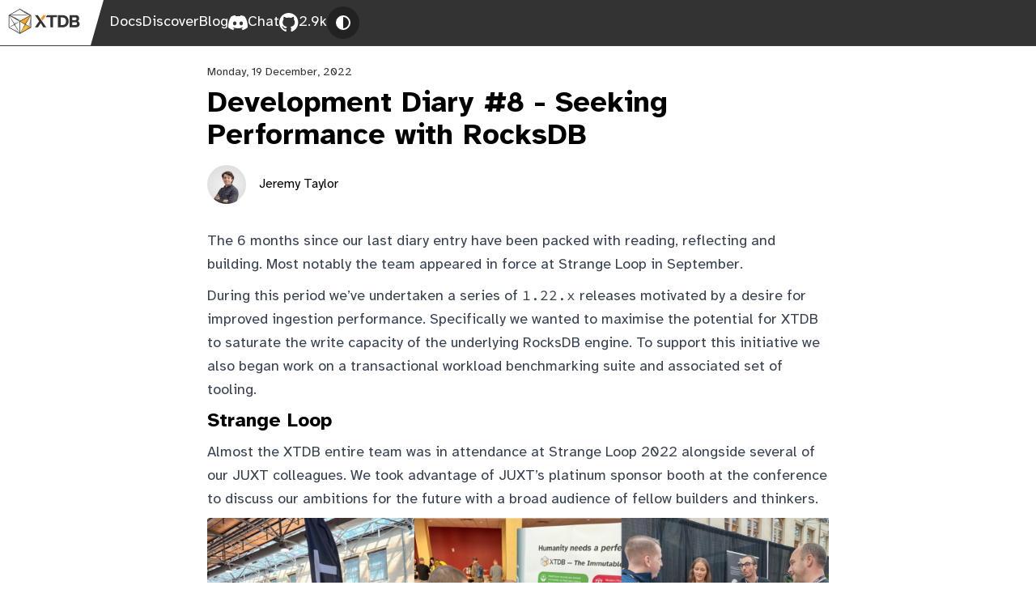

--- FILE ---
content_type: text/html
request_url: https://www.xtdb.com/blog/dev-diary-dec-22-perf.html
body_size: 14515
content:
<!DOCTYPE html><html lang="en"> <head><meta charset="utf-8"><link rel="icon" type="image/svg+xml" href="/shared/favicon.svg"><!-- TODO --><link rel="alternate" type="application/rss+xml" href="/blog.xml" title="XTDB Blog"><link rel="apple-touch-icon" href="/shared/apple-touch-icon.png"><link rel="sitemap" href="/sitemap-index.xml"><link rel="manifest" href="/shared/manifest.webmanifest"><meta property="og:site_name" content="XTDB"><meta property="og:title" content="Development Diary #8 - Seeking Performance with RocksDB · XTDB"><meta property="og:type" content="website"><meta property="og:url" content="https://xtdb.com/blog/dev-diary-dec-22-perf.html"><meta name="description" content="1.22 ingestion work, Strange Loop, and general updates"><meta name="twitter:description" content="1.22 ingestion work, Strange Loop, and general updates"><meta property="og:description" content="1.22 ingestion work, Strange Loop, and general updates"><meta property="og:image" content="https://xtdb.com/images/cover/dev-diary-8.webp"><meta property="og:image:alt" content="Page image for Development Diary #8 - Seeking Performance with RocksDB · XTDB"><meta name="twitter:card" content="summary_large_image"><meta name="twitter:image" content="https://xtdb.com/images/cover/dev-diary-8.webp"><meta name="twitter:image:alt" content="Page image for Development Diary #8 - Seeking Performance with RocksDB · XTDB"><meta name="viewport" content="width=device-width, initial-scale=1.0"><meta name="generator" content="Astro v4.0.4"><script async defer data-website-id="fc07c107-01aa-4044-a7b5-3c20aed9d7e4" src="https://bunseki.juxt.pro/umami.js"></script><script strategy="beforeInteractive">
  function setDarkTheme() {
    if (localStorage.theme === 'dark' || (!('theme' in localStorage) && window.matchMedia('(prefers-color-scheme: dark)').matches)) {
      document.documentElement.classList.add('dark')
    } else {
      document.documentElement.classList.remove('dark')
    }
  }

  setDarkTheme()

  window
    .matchMedia("(prefers-color-scheme: dark)")
    .addEventListener("change", setDarkTheme)
</script><title>Development Diary #8 - Seeking Performance with RocksDB · XTDB</title><script id="MathJax-script" async src="https://cdn.jsdelivr.net/npm/mathjax@3/es5/tex-chtml.js"></script><!-- This allows you to inject content into the head --><!-- Force override styles for code blocks in light mode --><style>
			/* Force light background for code blocks in light mode */
			html:not(.dark) pre.highlight,
			html:not(.dark) code.hljs,
			html:not(.dark) pre code.hljs,
			html:not(.dark) .prose pre,
			html:not(.dark) .prose pre code {
				background-color: #f6f8fa !important;
				color: #24292e !important;
				border-color: #e1e4e8 !important;
			}
		</style><link rel="stylesheet" href="/_astro/blog.Bm5gH2io.css" />
<style>.button-active[data-astro-cid-2veov33h],.button-inactive[data-astro-cid-2veov33h]{display:inline-block;-webkit-appearance:none;-moz-appearance:none;appearance:none;border-radius:.5rem;border-width:0px;padding:.75rem 1rem;text-align:center;line-height:1.25rem;transition-property:color,background-color,border-color,text-decoration-color,fill,stroke;transition-timing-function:cubic-bezier(.4,0,.2,1);transition-duration:.3s;transition-timing-function:cubic-bezier(0,0,.2,1)}.button-active[data-astro-cid-2veov33h]{--tw-bg-opacity: 1;background-color:rgb(245 158 11 / var(--tw-bg-opacity, 1));--tw-text-opacity: 1;color:rgb(255 255 255 / var(--tw-text-opacity, 1))}.button-active[data-astro-cid-2veov33h]:is(.dark *){--tw-text-opacity: 1;color:rgb(0 0 0 / var(--tw-text-opacity, 1))}.button-inactive[data-astro-cid-2veov33h]{cursor:not-allowed;--tw-bg-opacity: 1;background-color:rgb(41 37 36 / var(--tw-bg-opacity, 1));--tw-text-opacity: 1;color:rgb(243 244 246 / var(--tw-text-opacity, 1))}.button-inactive[data-astro-cid-2veov33h]:is(.dark *){--tw-text-opacity: 1;color:rgb(107 114 128 / var(--tw-text-opacity, 1))}.button-active[data-astro-cid-2veov33h]:hover,.button-active[data-astro-cid-2veov33h]:active,.button-active[data-astro-cid-2veov33h]:focus{--tw-bg-opacity: 1;background-color:rgb(180 83 9 / var(--tw-bg-opacity, 1));text-decoration-line:none}.button-active[data-astro-cid-2veov33h]:hover:is(.dark *),.button-active[data-astro-cid-2veov33h]:active:is(.dark *),.button-active[data-astro-cid-2veov33h]:focus:is(.dark *){--tw-bg-opacity: 1;background-color:rgb(253 230 138 / var(--tw-bg-opacity, 1))}.button-active[data-astro-cid-2veov33h][data-button-variant=disabled]{pointer-events:none}.button-active[data-astro-cid-2veov33h][data-button-variant=outlined],.button-active[data-astro-cid-2veov33h][data-button-variant=ghost],.button-active[data-astro-cid-2veov33h][data-button-variant=header]{--tw-border-opacity: 1;border-color:rgb(251 191 36 / var(--tw-border-opacity, 1));background-color:transparent;--tw-text-opacity: 1;color:rgb(251 191 36 / var(--tw-text-opacity, 1))}.button-active[data-astro-cid-2veov33h][data-button-variant=outlined]:hover,.button-active[data-astro-cid-2veov33h][data-button-variant=ghost]:hover,.button-active[data-astro-cid-2veov33h][data-button-variant=header]:hover{--tw-bg-opacity: 1;background-color:rgb(180 83 9 / var(--tw-bg-opacity, 1));--tw-text-opacity: 1;color:rgb(253 230 138 / var(--tw-text-opacity, 1))}.button-active[data-astro-cid-2veov33h][data-button-variant=outlined]:focus,.button-active[data-astro-cid-2veov33h][data-button-variant=ghost]:focus,.button-active[data-astro-cid-2veov33h][data-button-variant=header]:focus{--tw-bg-opacity: 1;background-color:rgb(180 83 9 / var(--tw-bg-opacity, 1));--tw-text-opacity: 1;color:rgb(253 230 138 / var(--tw-text-opacity, 1))}.button-active[data-astro-cid-2veov33h][data-button-variant=outlined]:active,.button-active[data-astro-cid-2veov33h][data-button-variant=ghost]:active,.button-active[data-astro-cid-2veov33h][data-button-variant=header]:active{--tw-bg-opacity: 1;background-color:rgb(180 83 9 / var(--tw-bg-opacity, 1));--tw-text-opacity: 1;color:rgb(253 230 138 / var(--tw-text-opacity, 1))}.button-active[data-astro-cid-2veov33h][data-button-variant=outlined]{border-width:1px}.button-active[data-astro-cid-2veov33h][data-button-variant=header]{display:flex;align-items:center;justify-content:center;border-radius:9999px;border-width:1px;--tw-border-opacity: 1;border-color:rgb(251 191 36 / var(--tw-border-opacity, 1))}
.menu-button[data-astro-cid-hpnw4vwy]{position:relative;margin-left:.75rem;margin-right:.75rem;height:15px;width:18px;cursor:pointer;transition-property:color,background-color,border-color,text-decoration-color,fill,stroke,opacity,box-shadow,transform,filter,-webkit-backdrop-filter;transition-property:color,background-color,border-color,text-decoration-color,fill,stroke,opacity,box-shadow,transform,filter,backdrop-filter;transition-property:color,background-color,border-color,text-decoration-color,fill,stroke,opacity,box-shadow,transform,filter,backdrop-filter,-webkit-backdrop-filter;transition-timing-function:cubic-bezier(.4,0,.2,1);transition-duration:.5s;transition-timing-function:cubic-bezier(0,0,.2,1)}.menu-button[data-astro-cid-hpnw4vwy] span[data-astro-cid-hpnw4vwy]{position:absolute;left:0;z-index:10;display:block;height:3px;width:100%;--tw-rotate: 0deg;transform:translate(var(--tw-translate-x),var(--tw-translate-y)) rotate(var(--tw-rotate)) skew(var(--tw-skew-x)) skewY(var(--tw-skew-y)) scaleX(var(--tw-scale-x)) scaleY(var(--tw-scale-y));border-radius:.25rem;--tw-bg-opacity: 1;background-color:rgb(255 255 255 / var(--tw-bg-opacity, 1));transition-property:color,background-color,border-color,text-decoration-color,fill,stroke,opacity,box-shadow,transform,filter,-webkit-backdrop-filter;transition-property:color,background-color,border-color,text-decoration-color,fill,stroke,opacity,box-shadow,transform,filter,backdrop-filter;transition-property:color,background-color,border-color,text-decoration-color,fill,stroke,opacity,box-shadow,transform,filter,backdrop-filter,-webkit-backdrop-filter;transition-duration:.25s;transition-timing-function:cubic-bezier(.4,0,.2,1)}.menu-button[data-astro-cid-hpnw4vwy] span[data-astro-cid-hpnw4vwy]:nth-child(1){top:0}.menu-button[data-astro-cid-hpnw4vwy] span[data-astro-cid-hpnw4vwy]:nth-child(2),.menu-button[data-astro-cid-hpnw4vwy] span[data-astro-cid-hpnw4vwy]:nth-child(3){top:.375rem}.menu-button[data-astro-cid-hpnw4vwy] span[data-astro-cid-hpnw4vwy]:nth-child(4){top:.75rem}.menu-button[data-astro-cid-hpnw4vwy][data-is-open=true] span[data-astro-cid-hpnw4vwy]:nth-child(1){top:.375rem;left:50%;width:0px}.menu-button[data-astro-cid-hpnw4vwy][data-is-open=true] span[data-astro-cid-hpnw4vwy]:nth-child(2){--tw-rotate: 45deg;transform:translate(var(--tw-translate-x),var(--tw-translate-y)) rotate(var(--tw-rotate)) skew(var(--tw-skew-x)) skewY(var(--tw-skew-y)) scaleX(var(--tw-scale-x)) scaleY(var(--tw-scale-y))}.menu-button[data-astro-cid-hpnw4vwy][data-is-open=true] span[data-astro-cid-hpnw4vwy]:nth-child(3){--tw-rotate: -45deg;transform:translate(var(--tw-translate-x),var(--tw-translate-y)) rotate(var(--tw-rotate)) skew(var(--tw-skew-x)) skewY(var(--tw-skew-y)) scaleX(var(--tw-scale-x)) scaleY(var(--tw-scale-y))}.menu-button[data-astro-cid-hpnw4vwy][data-is-open=true] span[data-astro-cid-hpnw4vwy]:nth-child(4){top:.375rem;left:50%;width:0px}.mobile-nav[data-astro-cid-hpnw4vwy]{top:100%;left:0;right:0;z-index:-10;margin-left:0;margin-right:0;height:0px;overflow:hidden;--tw-text-opacity: 1;color:rgb(255 255 255 / var(--tw-text-opacity, 1));opacity:0;transition-property:all;transition-timing-function:cubic-bezier(.4,0,.2,1);transition-duration:.2s}.mobile-nav[data-astro-cid-hpnw4vwy][data-is-open=true]{z-index:50;height:auto;opacity:1}.theme-toggle[data-astro-cid-hpnw4vwy]{border-radius:9999px;padding:.5rem;transition-property:color,background-color,border-color,text-decoration-color,fill,stroke;transition-timing-function:cubic-bezier(.4,0,.2,1);transition-duration:.2s}.theme-toggle[data-astro-cid-hpnw4vwy]:hover{--tw-bg-opacity: 1;background-color:rgb(55 65 81 / var(--tw-bg-opacity, 1))}.icon[data-astro-cid-hpnw4vwy]{width:24px;height:24px;color:currentColor}.hidden2[data-astro-cid-hpnw4vwy]{display:none!important}.logo-container[data-astro-cid-hpnw4vwy]{position:relative;height:100%;clip-path:polygon(15% 0,95% 0,85% 100%,5% 100%);background:#fff;margin-left:-1.5rem;padding:0 2rem}.logo-link[data-astro-cid-hpnw4vwy]{display:flex;height:100%;align-items:center;justify-content:center}
</style>
<link rel="stylesheet" href="/_astro/index.BxSQfsKH.css" />
<style>.prose[data-astro-cid-4sn4zg3r]{max-width:100%}
</style><script type="module" src="/_astro/hoisted.BZjRKuFI.js"></script><style>pre code.hljs{display:block;overflow-x:auto;padding:1em}code.hljs{padding:3px 5px}/*!
  Theme: GitHub Dark Dimmed
  Description: Dark dimmed theme as seen on github.com
  Author: github.com
  Maintainer: @Hirse
  Updated: 2021-05-15

  Colors taken from GitHub's CSS
*/.hljs{color:#adbac7;background:#22272e}.hljs-doctag,.hljs-keyword,.hljs-meta .hljs-keyword,.hljs-template-tag,.hljs-template-variable,.hljs-type,.hljs-variable.language_{color:#f47067}.hljs-title,.hljs-title.class_,.hljs-title.class_.inherited__,.hljs-title.function_{color:#dcbdfb}.hljs-attr,.hljs-attribute,.hljs-literal,.hljs-meta,.hljs-number,.hljs-operator,.hljs-variable,.hljs-selector-attr,.hljs-selector-class,.hljs-selector-id{color:#6cb6ff}.hljs-regexp,.hljs-string,.hljs-meta .hljs-string{color:#96d0ff}.hljs-built_in,.hljs-symbol{color:#f69d50}.hljs-comment,.hljs-code,.hljs-formula{color:#768390}.hljs-name,.hljs-quote,.hljs-selector-tag,.hljs-selector-pseudo{color:#8ddb8c}.hljs-subst{color:#adbac7}.hljs-section{color:#316dca;font-weight:700}.hljs-bullet{color:#eac55f}.hljs-emphasis{color:#adbac7;font-style:italic}.hljs-strong{color:#adbac7;font-weight:700}.hljs-addition{color:#b4f1b4;background-color:#1b4721}.hljs-deletion{color:#ffd8d3;background-color:#78191b}
</style></head> <body> <link id="hl-dark" rel="stylesheet" href="https://cdnjs.cloudflare.com/ajax/libs/highlight.js/11.9.0/styles/github-dark.min.css"><link id="hl-light" rel="stylesheet" href="https://cdnjs.cloudflare.com/ajax/libs/highlight.js/11.9.0/styles/github.min.css"><a class="!hidden button" href="#main-content" data-astro-cid-hpnw4vwy>Skip to content</a> <nav class="fixed w-full z-50 backdrop-blur-md bg-black/80 text-white transition-all duration-200 border-b-[1px] border-grey/50" id="site-header" data-astro-cid-hpnw4vwy> <div class="relative flex flex-col h-full max-w-[1536px] mx-auto" data-astro-cid-hpnw4vwy> <div class="relative flex items-center justify-between text-center h-[56px]" data-astro-cid-hpnw4vwy> <div class="logo-container h-full" data-astro-cid-hpnw4vwy> <a class="logo-link h-full flex items-center" href="/" title="Home" data-astro-cid-hpnw4vwy> <div class="inline-block align-middle"> <div class="relative w-24 h-10"> <img class="absolute block top-0 left-0 w-full" src="/shared/images/logo-text.svg" alt="Logo of XTDB"> </div> </div> </a> </div> <div class="site-nav p-0 my-0 flex-grow hidden lg:block" aria-label="Primary" data-astro-cid-hpnw4vwy> <div class="flex flex-nowrap items-center w-auto py-0 gap-8" data-astro-cid-hpnw4vwy> <a class="text-white text-lg transition-all duration-200 underline underline-offset-[12px] hover:underline hover:underline-offset-[6px] decoration-transparent hover:decoration-white" href="https://docs.xtdb.com" data-astro-cid-hpnw4vwy>Docs</a> <a class="text-white text-lg transition-all duration-200 underline underline-offset-[12px] hover:underline hover:underline-offset-[6px] decoration-transparent hover:decoration-white" href="/solutions" data-astro-cid-hpnw4vwy>Discover</a> <a class="text-white text-lg transition-all duration-200 underline underline-offset-[12px] hover:underline hover:underline-offset-[6px] decoration-transparent hover:decoration-white" href="/blog" aria-selected="true" data-astro-cid-hpnw4vwy>Blog</a> <a href="https://github.com/orgs/xtdb/discussions/4385" class="flex items-center gap-2" data-astro-cid-hpnw4vwy> <svg class="h-6" viewBox="0 0 24 24" xmlns="http://www.w3.org/2000/svg" fill="currentColor" data-astro-cid-hpnw4vwy><path d="M20.317 4.37a19.791 19.791 0 0 0-4.885-1.515a.074.074 0 0 0-.079.037c-.21.375-.444.864-.608 1.25a18.27 18.27 0 0 0-5.487 0a12.64 12.64 0 0 0-.617-1.25a.077.077 0 0 0-.079-.037A19.736 19.736 0 0 0 3.677 4.37a.07.07 0 0 0-.032.027C.533 9.046-.32 13.58.099 18.057a.082.082 0 0 0 .031.057a19.9 19.9 0 0 0 5.993 3.03a.078.078 0 0 0 .084-.028a14.09 14.09 0 0 0 1.226-1.994a.076.076 0 0 0-.041-.106a13.107 13.107 0 0 1-1.872-.892a.077.077 0 0 1-.008-.128a10.2 10.2 0 0 0 .372-.292a.074.074 0 0 1 .077-.01c3.928 1.793 8.18 1.793 12.062 0a.074.074 0 0 1 .078.01c.12.098.246.198.373.292a.077.077 0 0 1-.006.127a12.299 12.299 0 0 1-1.873.892a.077.077 0 0 0-.041.107c.36.698.772 1.362 1.225 1.993a.076.076 0 0 0 .084.028a19.839 19.839 0 0 0 6.002-3.03a.077.077 0 0 0 .032-.054c.5-5.177-.838-9.674-3.549-13.66a.061.061 0 0 0-.031-.03zM8.02 15.33c-1.183 0-2.157-1.085-2.157-2.419c0-1.333.956-2.419 2.157-2.419c1.21 0 2.176 1.096 2.157 2.42c0 1.333-.956 2.418-2.157 2.418zm7.975 0c-1.183 0-2.157-1.085-2.157-2.419c0-1.333.955-2.419 2.157-2.419c1.21 0 2.176 1.096 2.157 2.42c0 1.333-.946 2.418-2.157 2.418z" fill="white" data-astro-cid-hpnw4vwy></path></svg> <span class="text-white text-lg transition-all duration-200 underline underline-offset-[12px] hover:underline hover:underline-offset-[6px] decoration-transparent hover:decoration-white" data-astro-cid-hpnw4vwy>Chat</span> </a> <a href="https://github.com/xtdb/xtdb" class="flex items-center gap-2" data-astro-cid-hpnw4vwy> <svg viewBox="0 0 100 100" class="h-6" xmlns="http://www.w3.org/2000/svg" data-astro-cid-hpnw4vwy><path fill-rule="evenodd" clip-rule="evenodd" d="M48.854 0C21.839 0 0 22 0 49.217c0 21.756 13.993 40.172 33.405 46.69 2.427.49 3.316-1.059 3.316-2.362 0-1.141-.08-5.052-.08-9.127-13.59 2.934-16.42-5.867-16.42-5.867-2.184-5.704-5.42-7.17-5.42-7.17-4.448-3.015.324-3.015.324-3.015 4.934.326 7.523 5.052 7.523 5.052 4.367 7.496 11.404 5.378 14.235 4.074.404-3.178 1.699-5.378 3.074-6.6-10.839-1.141-22.243-5.378-22.243-24.283 0-5.378 1.94-9.778 5.014-13.2-.485-1.222-2.184-6.275.486-13.038 0 0 4.125-1.304 13.426 5.052a46.97 46.97 0 0 1 12.214-1.63c4.125 0 8.33.571 12.213 1.63 9.302-6.356 13.427-5.052 13.427-5.052 2.67 6.763.97 11.816.485 13.038 3.155 3.422 5.015 7.822 5.015 13.2 0 18.905-11.404 23.06-22.324 24.283 1.78 1.548 3.316 4.481 3.316 9.126 0 6.6-.08 11.897-.08 13.526 0 1.304.89 2.853 3.316 2.364 19.412-6.52 33.405-24.935 33.405-46.691C97.707 22 75.788 0 48.854 0z" fill="#fff" data-astro-cid-hpnw4vwy></path></svg> <span class="text-white text-lg transition-all duration-200 underline underline-offset-[12px] hover:underline hover:underline-offset-[6px] decoration-transparent hover:decoration-white" data-astro-cid-hpnw4vwy>2.9k</span> </a> <div class="relative block" id="header-theme-toggle" data-astro-cid-hpnw4vwy> <button class="theme-toggle p-2 rounded-full bg-[#222222] transition-colors duration-200" aria-label="Toggle theme between light, dark and system" data-astro-cid-hpnw4vwy> <svg class="icon light-icon hidden2" width="24" height="24" viewBox="0 0 24 24" fill="none" xmlns="http://www.w3.org/2000/svg" data-astro-cid-hpnw4vwy> <path d="M12 17C14.7614 17 17 14.7614 17 12C17 9.23858 14.7614 7 12 7C9.23858 7 7 9.23858 7 12C7 14.7614 9.23858 17 12 17Z" stroke="currentColor" stroke-width="2" data-astro-cid-hpnw4vwy></path> <path d="M12 3V5M12 19V21M21 12H19M5 12H3M18.364 5.636L16.95 7.05M7.05 16.95L5.636 18.364M18.364 18.364L16.95 16.95M7.05 7.05L5.636 5.636" stroke="currentColor" stroke-width="2" stroke-linecap="round" data-astro-cid-hpnw4vwy></path> </svg> <svg class="icon dark-icon hidden2" width="24" height="24" viewBox="0 0 24 24" fill="none" xmlns="http://www.w3.org/2000/svg" data-astro-cid-hpnw4vwy> <path d="M19.2929 15.2514L20.2041 15.6634L21.2965 13.2478L18.8809 14.3402L19.2929 15.2514ZM8.70695 4.66541L9.6181 5.07747L10.7106 2.66178L8.29489 3.75425L8.70695 4.66541ZM18.8809 14.3402C18.0035 14.737 17.0289 14.9584 15.9999 14.9584V16.9584C17.3187 16.9584 18.5738 16.6741 19.705 16.1625L18.8809 14.3402ZM15.9999 14.9584C12.1339 14.9584 8.99994 11.8244 8.99994 7.9584H6.99994C6.99994 12.929 11.0294 16.9584 15.9999 16.9584V14.9584ZM8.99994 7.9584C8.99994 6.92941 9.22132 5.95484 9.6181 5.07747L7.79579 4.25335C7.28422 5.38455 6.99994 6.63962 6.99994 7.9584H8.99994ZM4.99994 11.9584C4.99994 9.12108 6.68809 6.67592 9.11901 5.57656L8.29489 3.75425C5.17443 5.16544 2.99994 8.30691 2.99994 11.9584H4.99994ZM11.9999 18.9584C8.13395 18.9584 4.99994 15.8244 4.99994 11.9584H2.99994C2.99994 16.929 7.02938 20.9584 11.9999 20.9584V18.9584ZM18.3818 14.8393C17.2824 17.2702 14.8373 18.9584 11.9999 18.9584V20.9584C15.6514 20.9584 18.7929 18.7839 20.2041 15.6634L18.3818 14.8393Z" fill="currentColor" data-astro-cid-hpnw4vwy></path> </svg> <svg class="icon system-icon hidden2" width="24" height="24" viewBox="0 0 24 24" fill="none" xmlns="http://www.w3.org/2000/svg" data-astro-cid-hpnw4vwy> <circle cx="12" cy="12" r="8" stroke="currentColor" stroke-width="2" data-astro-cid-hpnw4vwy></circle> <path d="M12 4 L12 20 A 8 8 0 0 1 12 4" fill="currentColor" data-astro-cid-hpnw4vwy></path> </svg> </button> </div> </div> </div> <div class="block lg:hidden mr-2" data-controller="mobile-nav" data-action="click@document->mobile-nav#handleDocumentClick" data-astro-cid-hpnw4vwy> <div class="menu-button" data-mobile-nav-target="menuButton" data-action="click->mobile-nav#handleMenuButtonClick" data-astro-cid-hpnw4vwy> <span data-astro-cid-hpnw4vwy></span> <span data-astro-cid-hpnw4vwy></span> <span data-astro-cid-hpnw4vwy></span> <span data-astro-cid-hpnw4vwy></span> </div> </div> </div> <div class="mobile-nav lg:hidden" data-mobile-nav-target="nav" aria-label="Navigation" data-astro-cid-hpnw4vwy> <div class="flex flex-col pl-10 pt-4" data-astro-cid-hpnw4vwy> <a class="text-white text-lg no-underline transition-all duration-200 py-2 border-grey dark:border-grey hover:border-white/50" href="https://docs.xtdb.com" data-astro-cid-hpnw4vwy>Docs</a> <a class="text-white text-lg no-underline transition-all duration-200 py-2 border-grey dark:border-grey hover:border-white/50" href="/solutions" data-astro-cid-hpnw4vwy>Discover</a> <a class="text-white text-lg no-underline transition-all duration-200 py-2 border-grey dark:border-grey hover:border-white/50" href="/blog" aria-selected="true" data-astro-cid-hpnw4vwy>Blog</a> <a class="text-white text-lg no-underline transition-all duration-200 py-2 border-grey dark:border-grey hover:border-white/50" href="https://github.com/orgs/xtdb/discussions/4385" data-astro-cid-hpnw4vwy> <div class="flex items-center" data-astro-cid-hpnw4vwy> <svg class="h-6 mr-3" viewBox="0 0 24 24" xmlns="http://www.w3.org/2000/svg" fill="currentColor" data-astro-cid-hpnw4vwy><path d="M20.317 4.37a19.791 19.791 0 0 0-4.885-1.515a.074.074 0 0 0-.079.037c-.21.375-.444.864-.608 1.25a18.27 18.27 0 0 0-5.487 0a12.64 12.64 0 0 0-.617-1.25a.077.077 0 0 0-.079-.037A19.736 19.736 0 0 0 3.677 4.37a.07.07 0 0 0-.032.027C.533 9.046-.32 13.58.099 18.057a.082.082 0 0 0 .031.057a19.9 19.9 0 0 0 5.993 3.03a.078.078 0 0 0 .084-.028a14.09 14.09 0 0 0 1.226-1.994a.076.076 0 0 0-.041-.106a13.107 13.107 0 0 1-1.872-.892a.077.077 0 0 1-.008-.128a10.2 10.2 0 0 0 .372-.292a.074.074 0 0 1 .077-.01c3.928 1.793 8.18 1.793 12.062 0a.074.074 0 0 1 .078.01c.12.098.246.198.373.292a.077.077 0 0 1-.006.127a12.299 12.299 0 0 1-1.873.892a.077.077 0 0 0-.041.107c.36.698.772 1.362 1.225 1.993a.076.076 0 0 0 .084.028a19.839 19.839 0 0 0 6.002-3.03a.077.077 0 0 0 .032-.054c.5-5.177-.838-9.674-3.549-13.66a.061.061 0 0 0-.031-.03zM8.02 15.33c-1.183 0-2.157-1.085-2.157-2.419c0-1.333.956-2.419 2.157-2.419c1.21 0 2.176 1.096 2.157 2.42c0 1.333-.956 2.418-2.157 2.418zm7.975 0c-1.183 0-2.157-1.085-2.157-2.419c0-1.333.955-2.419 2.157-2.419c1.21 0 2.176 1.096 2.157 2.42c0 1.333-.946 2.418-2.157 2.418z" fill="white" data-astro-cid-hpnw4vwy></path></svg> <span class="leading-none" data-astro-cid-hpnw4vwy>Chat</span> </div> </a> <a class="text-white text-lg no-underline transition-all duration-200 py-2 border-grey dark:border-grey hover:border-white/50" href="https://github.com/xtdb/xtdb" data-astro-cid-hpnw4vwy> <div class="flex items-center" data-astro-cid-hpnw4vwy> <svg class="h-6 mr-3" viewBox="0 0 100 100" xmlns="http://www.w3.org/2000/svg" data-astro-cid-hpnw4vwy><path fill-rule="evenodd" clip-rule="evenodd" d="M48.854 0C21.839 0 0 22 0 49.217c0 21.756 13.993 40.172 33.405 46.69 2.427.49 3.316-1.059 3.316-2.362 0-1.141-.08-5.052-.08-9.127-13.59 2.934-16.42-5.867-16.42-5.867-2.184-5.704-5.42-7.17-5.42-7.17-4.448-3.015.324-3.015.324-3.015 4.934.326 7.523 5.052 7.523 5.052 4.367 7.496 11.404 5.378 14.235 4.074.404-3.178 1.699-5.378 3.074-6.6-10.839-1.141-22.243-5.378-22.243-24.283 0-5.378 1.94-9.778 5.014-13.2-.485-1.222-2.184-6.275.486-13.038 0 0 4.125-1.304 13.426 5.052a46.97 46.97 0 0 1 12.214-1.63c4.125 0 8.33.571 12.213 1.63 9.302-6.356 13.427-5.052 13.427-5.052 2.67 6.763.97 11.816.485 13.038 3.155 3.422 5.015 7.822 5.015 13.2 0 18.905-11.404 23.06-22.324 24.283 1.78 1.548 3.316 4.481 3.316 9.126 0 6.6-.08 11.897-.08 13.526 0 1.304.89 2.853 3.316 2.364 19.412-6.52 33.405-24.935 33.405-46.691C97.707 22 75.788 0 48.854 0z" fill="#fff" data-astro-cid-hpnw4vwy></path></svg> <span class="leading-none" data-astro-cid-hpnw4vwy>2.9k</span> </div> </a> <div class="justify-center items-center mb-4 pt-4" data-astro-cid-hpnw4vwy> <div class="relative block" id="mobile-header-theme-toggle" data-astro-cid-hpnw4vwy> <button class="theme-toggle p-2 rounded-full bg-gray-700 transition-colors duration-200" aria-label="Toggle theme between light, dark and system" data-astro-cid-hpnw4vwy> <svg class="icon light-icon hidden2" width="24" height="24" viewBox="0 0 24 24" fill="none" xmlns="http://www.w3.org/2000/svg" data-astro-cid-hpnw4vwy> <path d="M12 17C14.7614 17 17 14.7614 17 12C17 9.23858 14.7614 7 12 7C9.23858 7 7 9.23858 7 12C7 14.7614 9.23858 17 12 17Z" stroke="currentColor" stroke-width="2" data-astro-cid-hpnw4vwy></path> <path d="M12 3V5M12 19V21M21 12H19M5 12H3M18.364 5.636L16.95 7.05M7.05 16.95L5.636 18.364M18.364 18.364L16.95 16.95M7.05 7.05L5.636 5.636" stroke="currentColor" stroke-width="2" stroke-linecap="round" data-astro-cid-hpnw4vwy></path> </svg> <svg class="icon dark-icon hidden2" width="24" height="24" viewBox="0 0 24 24" fill="none" xmlns="http://www.w3.org/2000/svg" data-astro-cid-hpnw4vwy> <path d="M19.2929 15.2514L20.2041 15.6634L21.2965 13.2478L18.8809 14.3402L19.2929 15.2514ZM8.70695 4.66541L9.6181 5.07747L10.7106 2.66178L8.29489 3.75425L8.70695 4.66541ZM18.8809 14.3402C18.0035 14.737 17.0289 14.9584 15.9999 14.9584V16.9584C17.3187 16.9584 18.5738 16.6741 19.705 16.1625L18.8809 14.3402ZM15.9999 14.9584C12.1339 14.9584 8.99994 11.8244 8.99994 7.9584H6.99994C6.99994 12.929 11.0294 16.9584 15.9999 16.9584V14.9584ZM8.99994 7.9584C8.99994 6.92941 9.22132 5.95484 9.6181 5.07747L7.79579 4.25335C7.28422 5.38455 6.99994 6.63962 6.99994 7.9584H8.99994ZM4.99994 11.9584C4.99994 9.12108 6.68809 6.67592 9.11901 5.57656L8.29489 3.75425C5.17443 5.16544 2.99994 8.30691 2.99994 11.9584H4.99994ZM11.9999 18.9584C8.13395 18.9584 4.99994 15.8244 4.99994 11.9584H2.99994C2.99994 16.929 7.02938 20.9584 11.9999 20.9584V18.9584ZM18.3818 14.8393C17.2824 17.2702 14.8373 18.9584 11.9999 18.9584V20.9584C15.6514 20.9584 18.7929 18.7839 20.2041 15.6634L18.3818 14.8393Z" fill="currentColor" data-astro-cid-hpnw4vwy></path> </svg> <svg class="icon system-icon hidden2" width="24" height="24" viewBox="0 0 24 24" fill="none" xmlns="http://www.w3.org/2000/svg" data-astro-cid-hpnw4vwy> <circle cx="12" cy="12" r="8" stroke="currentColor" stroke-width="2" data-astro-cid-hpnw4vwy></circle> <path d="M12 4 L12 20 A 8 8 0 0 1 12 4" fill="currentColor" data-astro-cid-hpnw4vwy></path> </svg> </button> </div> </div> </div> </div> </div> </nav>  <script>
  // Adjust header position based on banner presence
  function adjustHeaderPosition() {
    const header = document.getElementById('site-header');
    const banner = document.querySelector('.bg-complimentary-blue'); // Banner selector
    
    if (banner && header) {
      const bannerHeight = banner.offsetHeight;
      
      // Function to update header position
      function updateHeaderPosition() {
        if (window.scrollY > bannerHeight) {
          header.style.top = '0';
        } else {
          header.style.top = `${bannerHeight - window.scrollY}px`;
        }
      }
      
      // Set initial position
      updateHeaderPosition();
      
      // Update on scroll
      window.addEventListener('scroll', updateHeaderPosition);
      
      // Update on resize
      window.addEventListener('resize', updateHeaderPosition);
    }
  }
  
  // Run the adjustment when DOM is ready
  if (document.readyState === 'loading') {
    document.addEventListener('DOMContentLoaded', adjustHeaderPosition);
  } else {
    adjustHeaderPosition();
  }
  
  // Theme states and their corresponding icon classes
  const THEME_STATES = {
    light: 'light-icon',
    dark: 'dark-icon',
    system: 'system-icon'
  };

  // Get the next theme in the cycle
  function getNextTheme(currentTheme) {
    switch (currentTheme) {
      case 'light': return 'dark';
      case 'dark': return 'system';
      default: return 'light';
    }
  }

  // Update the visible icon
  function updateThemeIcon(theme) {
    // Hide all icons
    document.querySelectorAll('.theme-toggle .icon').forEach(icon => {
      icon.classList.add('hidden2');
    });
    // Show the current theme's icon
    document.querySelectorAll(`.theme-toggle .${THEME_STATES[theme]}`).forEach(icon => {
      icon.classList.remove('hidden2');
    });
  }

  // Apply theme to document
  function applyTheme(theme) {
    if (theme === 'dark' || (theme === 'system' && window.matchMedia('(prefers-color-scheme: dark)').matches)) {
      document.documentElement.classList.add('dark');
    } else {
      document.documentElement.classList.remove('dark');
    }
    updateThemeIcon(theme);
  }

  // Handle theme cycling
  function cycleTheme(event) {
    event.stopPropagation();
    const currentTheme = localStorage.theme || 'system';
    const nextTheme = getNextTheme(currentTheme);
    
    if (nextTheme === 'system') {
      localStorage.removeItem('theme');
    } else {
      localStorage.setItem('theme', nextTheme);
    }
    
    applyTheme(nextTheme);
  }

  // Initialize theme
  function initializeTheme() {
    const savedTheme = localStorage.theme || 'system';
    applyTheme(savedTheme);
  }

  // Set up event listeners when DOM is ready
  function setupThemeToggle() {
    document.querySelectorAll('.theme-toggle').forEach(t => {
       t.addEventListener('click', cycleTheme);
     });

    // Listen for system theme changes
    window.matchMedia('(prefers-color-scheme: dark)').addEventListener('change', (e) => {
      if (!localStorage.theme) { // Only if in system mode
        applyTheme('system');
      }
    });

    // Initialize theme
    initializeTheme();
  }
 
  // Run setup when DOM is interactive
  if (document.readyState === 'loading') {
    document.addEventListener('DOMContentLoaded', setupThemeToggle);
  } else {
    setupThemeToggle();
  }

  const menuButton = document.querySelector('.menu-button')
  const navComponent = document.querySelector('.mobile-nav')

  function isOpen () {
    return menuButton.getAttribute('data-is-open') === 'true'
  }

  function setIsOpen (value) {
    menuButton.setAttribute('data-is-open', value)
    navComponent.setAttribute('data-is-open', value)
   }

  function close () {
    setIsOpen(false)  
  }

  function handleDocumentClick (_event) {
     close()
  }

  function open () {
    setIsOpen(true)
    document.documentElement.addEventListener('click', handleDocumentClick, { once: true })
  }

  function toggle () {
    if (isOpen()) {
      close()
    } else {
      open()
    }
  }

  function handleMenuButtonClick (event) {
    event.stopImmediatePropagation()
    toggle()
  }

  menuButton.addEventListener('click', handleMenuButtonClick)
</script> <main id="main-content" class="mb-8 pt-20 container">   <article class="max-w-3xl mx-auto" data-pagefind-body data-pagefind-meta="tags:Dev Diary" data-astro-cid-4sn4zg3r> <p data-pagefind-meta="date:2022-12-19" class="text-sm mb-2" data-astro-cid-4sn4zg3r>Monday, 19 December, 2022 </p><h1 data-pagefind-meta="title" data-astro-cid-4sn4zg3r>Development Diary #8 - Seeking Performance with RocksDB</h1> <div class="flex items-center mt-4 mb-8" data-astro-cid-4sn4zg3r> <img src="/images/people/jdt.webp" class="h-12 rounded-full mr-4" data-astro-cid-4sn4zg3r> <em data-pagefind-meta="author" data-astro-cid-4sn4zg3r>Jeremy Taylor</em> </div> <div class="prose dark:prose-invert" data-astro-cid-4sn4zg3r> <div class="paragraph">
<p>The 6 months since <a href="https://xtdb.com/blog/dev-diary-may-22">our last diary entry</a> have been packed with reading, reflecting and building. Most notably the team appeared in force at <a href="https://www.thestrangeloop.com/">Strange Loop</a> in September.</p>
</div>
<div class="paragraph">
<p>During this period we’ve undertaken a series of <code>1.22.x</code> releases motivated by a desire for improved ingestion performance. Specifically we wanted to maximise the potential for XTDB to saturate the write capacity of the underlying RocksDB engine. To support this initiative we also began work on a transactional workload benchmarking suite and associated set of tooling.</p>
</div>
<div class="sect1">
<h2 id="_strange_loop">Strange Loop</h2>
<div class="sectionbody">
<div class="paragraph">
<p>Almost the XTDB entire team was in attendance at Strange Loop 2022 alongside several of our <a href="https://juxt.pro/">JUXT</a> colleagues. We took advantage of JUXT’s platinum sponsor booth at the conference to discuss our ambitions for the future with a broad audience of fellow builders and thinkers.</p>
</div>
<div class="imageblock">
<div class="content">
<img src="/images/blog/juxt-strange-loop.jpeg" alt="Strange Loop collage">
</div>
</div>
<div class="paragraph">
<p>Our very own Håkan Råberg was invited to give a talk where he outlined some of the columnar indexing strategies that we have been experimenting with. The slides are <a href="https://xtdb.com/pdfs/Light_And_Adaptive_Indexing_for_Immutable_Databases_v7.pdf">here</a> and the recording of "Light and Adaptive Indexing for Immutable Databases" is embedded below:</p>
</div>
<div class="videoblock">
<div class="content">
<iframe src="https://www.youtube.com/embed/Px-7TlceM5A?rel=0" frameborder="0" allowfullscreen></iframe>
</div>
</div>
<div class="sect2">
<h3 id="_workshop">Workshop</h3>
<div class="paragraph">
<p>Jeremy Taylor delivered a workshop on <a href="https://www.thestrangeloop.com/2022/bitemporal-data-management-with-xtdb.html">Bitemporal Data Management</a> reviewing SQL:2011’s temporal functionality in the context of Richard Snodgrass' original writing on the topic in his classic book "Developing Time-oriented Database Applications in SQL" (1999).</p>
</div>
<div class="paragraph">
<p>Workshop preparations prompted the creation of an interactive
<a href="https://bitemporal-visualizer.github.io/">Bitemporal Visualizer</a> tool:</p>
</div>
<div class="imageblock">
<div class="content">
<a class="image" href="https://bitemporal-visualizer.github.io/"><img src="/images/blog/bitemporal-visualizer.webp" alt="Bitemporal Visualizer"></a>
</div>
</div>
<div class="sect3">
<h4 id="_around_the_conference">Around the conference</h4>
<div class="paragraph">
<p>We were encouraged to learn that we weren’t the only people presenting on some form of bitemporal technology.
A team from Morgan Stanley <a href="https://www.youtube.com/watch?v=2PxsyWqZ5dI">gave a talk</a> on their approach to implementing declarative &#x26; concurrent semantics for their large in-house platform written in Scala, boasting features including "automated asynchronous execution; caching; a bitemporal data store; distribution; dependency tracking".
Interestingly they even pointed out the parallels of their semantics with SQL.
Hopefully we will find an opportunity to compare notes in the future.</p>
</div>
<div class="paragraph">
<p>In addition to being a generally fascinating conference we found the conversations with everyone who came to chat to us really valuable, whether that was in the hallway track, over a meal at a restaurant, or at our sponsor booth. From healthcare records, to inventory management, to wrangling feature metadata &#x26; skew during ML model training, to financial forecasting, to tax calculations …the variety of possible applications for XT discussed was enormous.</p>
</div>
<div class="paragraph">
<p>We are especially glad that so many people liked the swag we had on offer!</p>
</div>
<div class="imageblock">
<div class="content">
<img src="/images/blog/strange-loop-swag.webp" alt="Strange Loop swag">
</div>
</div>
</div>
</div>
</div>
</div>
<div class="sect1">
<h2 id="_release_of_1_22_0_and_1_22_1">Release of 1.22.0 and 1.22.1</h2>
<div class="sectionbody">
<div class="paragraph">
<p>The <a href="https://github.com/xtdb/xtdb/releases/tag/1.22.0">1.22.0 release</a> improved ingestion performance by upto 40% through the introduction of pipelining and by taking advantage of RocksDB-specific functionality. It also included several dependency upgrades and improved the native experience for our users developing on Apple hardware (where previously LMDB and Kafka were lacking M1 support).</p>
</div>
<div class="paragraph">
<p>Delivering the ingestion performance improvements involved a few interesting technical changes:</p>
</div>
<div class="ulist">
<ul>
<li>
<p>Moving to a pipelined ingestion model where work is able to happen across multiple threads, and document requests can be batched up across transactions</p>
</li>
<li>
<p>Pushing down in-transaction speculative writes to RocksDB’s <code>WriteBatchWithIndex</code> API</p>
</li>
<li>
<p>Making use of RocksDB’s <a href="https://github.com/facebook/rocksdb/wiki/Column-Families">Column Families</a> for storing different parts of the index keyspace separately</p>
</li>
</ul>
</div>
<div class="paragraph">
<p>In our own testing this work improved bulk ingestion by as much as 40% (e.g. a 10 hour import job is now 6 hours), and the benefit is also experienced during re-indexing (e.g. when upgrading from 1.21.0 to 1.22.1).</p>
</div>
<div class="paragraph">
<p><a href="https://github.com/xtdb/xtdb/releases/tag/1.22.1">1.22.1</a> was a non-breaking patch release containing a few fixes and also introduced a new pair of built-in query functions: <code>get-start-valid-time</code> and <code>get-end-valid-time</code>.
These are useful to lookup the start/end valid time values of the current entity version during a regular point-in-time Datalog query.</p>
</div>
</div>
</div>
<div class="sect1">
<h2 id="_1_22_2_rc1_available_now">1.22.2-rc1 …​available now!</h2>
<div class="sectionbody">
<div class="paragraph">
<p>Off the back of the initial pipelining and Column Family work a subsequent round of optimizations was made possible and substantial PR landed <a href="https://github.com/xtdb/xtdb/pull/1848">last week</a>. Due to the nature of these changes we want to wait for more usage feedback before rolling out the next stable release and therefore will welcome independent evaluation of this Release Candidate. In particular we want to hear about any possible regressions in performance (or bugs!), but positive feedback is appreciated too 🙏</p>
</div>
<div class="paragraph">
<p>We have measured a wide range of improvements from these changes however the actual speedup is very dependent on the workload.</p>
</div>
<div class="imageblock text-center">
<div class="content">
<img src="/images/blog/ingest-summary.webp" alt="TPC-H SF 1.0 load, batch size 1000 on an m5.2xlarge node, 30GB RAM, Xmx 8G, 8 vCPU" width="140px">
</div>
<div class="title">Figure 1. TPC-H SF 1.0 load, batch size 1000 on an m5.2xlarge node, 30GB RAM, Xmx 8G, 8 vCPU</div>
</div>
<div class="paragraph">
<p>What to expect:</p>
</div>
<div class="ulist">
<ul>
<li>
<p>Maximum write throughput increased, lower overhead indexer, better multi-core utilization</p>
</li>
<li>
<p>Workload dependent, logs with smaller transactions (e.g. less than 32 docs) will see a much bigger jump</p>
</li>
<li>
<p>Whilst the changes are broadly focused on RocksDB indexes, some of the changes will influence some LDMB workloads</p>
</li>
<li>
<p>There’s a non-zero chance that your deployment is bottlenecked elsewhere so it’s always best to expect a small improvement and be pleasantly surprised if the speedups are greater</p>
</li>
<li>
<p>Testing has shown we still have room between this release and peak theoretical indexing performance with RocksDB (whilst keeping index structure the same)</p>
</li>
</ul>
</div>
<div class="paragraph">
<p>Let’s review the 3 biggest contributors…​</p>
</div>
<div class="sect2">
<h3 id="_prefix_seek_support_on_the_bitemporal_index">Prefix Seek support on the bitemporal index</h3>
<div class="paragraph">
<p>As the database grows, an increasing—although ideally sub-linear—amount of time is spent looking up previous entity history keys prior to writing new entries. In many cases however the typical entity being <code>put</code> is completely new and its ID has never been seen before, and therefore no history will be found.
The implication of this is that the I/O costs are essentially wasted when no actual data is retrieved.
Fortunately in these scenarios the I/O work can be readily minimized by using a <a href="https://en.wikipedia.org/wiki/Bloom_filter">bloom filter</a> (or equivalent) to probabilistically detect 'new' IDs and avoid a significant proportion of unnecessary lookups.</p>
</div>
<div class="paragraph">
<p>RocksDB itself can provide filtering on key prefixes using its own implementation of bloom filters that are maintained and stored immutably alongside the raw SST data. By default, XT now configures the bitemporal index Column Family to build prefix bloom filters, and conditionally uses them during history lookups. The biggest tradeoff of using these bloom filters is that they can put more pressure on the RocksDB block cache.</p>
</div>
<div class="paragraph">
<p>Prefix filtering can be enabled using the new option <code>:enable-filters? true</code> on the Rocks configuration. Existing SST files do not get re-written automatically once this option is enabled, but filters will be created whenever new SST files are generated through regular compaction and ongoing writes. A full re-index with this filter option enabled will demonstrate the effect straight away.</p>
</div>
<div class="paragraph">
<p>It is possible that a similar application of Prefix Seeks could also be used with the other XT indexes to improve general query performance, but for now this remains an area for future investigation.</p>
</div>
</div>
<div class="sect2">
<h3 id="_buffering_of_statistics_processing">Buffering of statistics processing</h3>
<div class="paragraph">
<p>Previously statistics were calculated and written per transaction. For large enough transactions this imposes little overhead, but with very small transactions the cost of computing and writing the 'stats' to the KV store can equate to significant CPU time.</p>
</div>
<div class="paragraph">
<p>Instead, these stats are now computed and written only after either (a) 32 documents are written OR (b) 500ms elapses. The impact of this buffering varies depending on batch size, and the difference is most significant when transactions contain few documents.
In the extreme case, where there is a single <code>put</code> operation per transaction, a ~3.5x speedup has been observed:</p>
</div>
<div class="imageblock text-center">
<div class="content">
<img src="/images/blog/ingest-batch-size-1.webp" alt="Ingesting a TPC-H SF0.05 dataset on an m5.large machine with batch-size=1 showing a 3.5x speedup" width="100px">
</div>
<div class="title">Figure 2. Ingesting a TPC-H SF0.05 dataset on an m5.large machine with batch-size=1</div>
</div>
</div>
<div class="sect2">
<h3 id="_increased_of_rocksdb_background_jobs">Increased # of RocksDB background jobs</h3>
<div class="paragraph">
<p>By default Rocks permits 2 background jobs for compaction and flushing.
Following the other improvements write stalls were being observed due to high numbers of 'L0' SST files. To reduce write stalling more potential CPU resources are now allocated for compaction (and flushing to disk) by increasing the maximum number of Rocks background jobs to <code>n-1</code> CPUs. This change will increase the CPU load on systems whose write throughput requirements are very high.</p>
</div>
</div>
</div>
</div>
<div class="sect1">
<h2 id="_auctionmark_transactional_benchmarking">AuctionMark Transactional Benchmarking</h2>
<div class="sectionbody">
<div class="paragraph">
<p>XT has always been developed hand-in-hand with <a href="https://v1-docs.xtdb.com/resources/performance/">benchmarking suites</a> like TPC-H and WatDiv, however these suites have primarily been used to evaluate complex analytical workloads on static indexes following a single bulk data import (i.e. Online Analytics Processing / OLAP).</p>
</div>
<div class="paragraph">
<p><a href="https://hstore.cs.brown.edu/projects/auctionmark/">AuctionMark</a> is an existing Online Transaction Processing (OLTP) workload benchmark that we have been implementing to help understand the ingestion performance changes.
It is hoped that AuctionMark will be an effective tool to provide us with new insights into future tuning and performance optimizations, particularly as we look ahead to near-term work on cache tuning and memory handling.</p>
</div>
<div class="paragraph">
<p>To aid the development experience of using AuctionMark we have been producing detailed visual reports to draw comparisons across independent configuration runs:</p>
</div>
<div class="imageblock">
<div class="content">
<img src="/images/blog/auctionmark.webp" alt="AuctionMark Dashboard - RocksDB vs LMDB">
</div>
<div class="title">Figure 3. Screenshot of a few areas of the benchmark dashboard tool, here seen comparing RocksDB and LMDB.</div>
</div>
</div>
</div>
<div class="sect1">
<h2 id="_community">Community</h2>
<div class="sectionbody">
<div class="paragraph">
<p>It’s always great to see interesting things being worked on:</p>
</div>
<div class="ulist">
<ul>
<li>
<p><a href="https://github.com/tatut/xtdberl">xtdberl</a> — Erlang/OTP interface that can send queries and documents to XT using <a href="https://www.erlang.org/doc/apps/jinterface/jinterface_users_guide.html">Jinterface</a> (which makes XT appear like an Erlang process)</p>
</li>
<li>
<p><a href="https://github.clerk.garden/tommy-mor/datalog-blog/commit/487005befd3c3c77e475254146f912f3e3dadc14/">"Datalog for JSON munging"</a> — a <a href="https://github.com/nextjournal/clerk">Clerk</a> notebook that showcases a few tricks for working with <a href="http://jsonapi.org">JSON:API</a> data</p>
</li>
<li>
<p><a href="https://biffweb.com/">Biff</a> — a batteries-included Clojure web framework that has been going for a while now and is a great starting point for anyone who is curious to see how XT can be used alongside other powerful Clojure-based technologies like <a href="https://github.com/metosin/malli">Malli</a></p>
</li>
</ul>
</div>
<div class="paragraph">
<p>We’re always happy to hear from you on <a href="https://github.com/orgs/xtdb/discussions/">Discuss</a> and <a href="https://twitter.com/xtdb_com">Twitter</a>.</p>
</div>
<div class="paragraph">
<p>Barring that, drop us a line at <a href="mailto:hello@xtdb.com">hello@xtdb.com</a> 👋</p>
</div>
</div>
</div> </div> <div class="flex justify-center mt-8 gap-4 mx-auto" data-astro-cid-4sn4zg3r> <a href="trucks-tubes-truth" class="button-active mx-0 rounded-r-none border border-r-black" data-astro-cid-2veov33h> <div data-astro-cid-4sn4zg3r> <span class="relative -top-0.5" data-astro-cid-4sn4zg3r>&larr;</span>
Previous
</div> </a> <a href="2x-early-access" class="button-active mx-0 rounded-l-none border border-l-black" data-astro-cid-2veov33h> <div data-astro-cid-4sn4zg3r>
Next
<span class="relative -top-0.5" data-astro-cid-4sn4zg3r>&rarr;</span> </div> </a> </div> </article> <div data-astro-cid-4sn4zg3r> <h2 class="mt-8 mb-4" data-astro-cid-4sn4zg3r>Similar posts</h2> <div class="grid lg:grid-cols-3 md:grid-cols-2 gap-8" data-astro-cid-4sn4zg3r> <article class="md:grid items-start"> <div> <a href="/blog/dev-diary-aug-21"> <img class="rounded-xl h-64 w-full object-cover" src="/images/cover/dev-diary-6-xtdb.webp"> </a> <a href="/blog/dev-diary-aug-21"> <h2 class="mt-4 hover:text-amber-400">Development Diary #6</h2> </a> <p class="text-lg">An update on performance, full-text search, case studies, JVM users, blockchains, the path ahead, and more.</p> </div> </article><article class="md:grid items-start"> <div> <a href="/blog/dev-diary-jun-24"> <img class="rounded-xl h-64 w-full object-cover" src="/images/cover/dev-diary-jun-24.webp"> </a> <a href="/blog/dev-diary-jun-24"> <h2 class="mt-4 hover:text-amber-400">Development Diary #12</h2> </a> <p class="text-lg">Playing with XTDB, nested query results, Postgres compatibility and more.</p> </div> </article><article class="md:grid items-start"> <div> <a href="/blog/dev-diary-jan-21"> <img class="rounded-xl h-64 w-full object-cover" src="/images/cover/devdiary5.webp"> </a> <a href="/blog/dev-diary-jan-21"> <h2 class="mt-4 hover:text-amber-400">Development Diary #5</h2> </a> <p class="text-lg">Speculative transactions, SQL support, full-text search, a JSON API, and many community contributions</p> </div> </article> </div> </div> </main> <footer class="pt-16 bg-background-orange bg-gray-900 text-white"> <div class="container"> <div> <nav class="grid grid-cols-2 md:grid-cols-3 lg:grid-cols-5"> <div class="grow basis-12 m-2 flex flex-col text-base"> <div class="inline-block align-middle"> <div class="relative -mt-4 w-36 h-14 mb-4"> <img class="absolute block top-0 left-0 w-full" src="/shared/images/logo-text.svg" alt="Logo of XTDB"> </div> </div> <div class="mb-4 text-light-grey">Built by <a class="mb-4 text-light-grey underline" href="https://www.juxt.pro/">JUXT</a></div> <a class="flex flex-row items-center gap-2" href="https://github.com/xtdb/xtdb"> <div>Star us on GitHub</div> <span class="icon h-4 w-4" aria-hidden="true"> <svg viewBox="0 0 24.839998 24.088572" version="1.1" id="svg4" sodipodi:docname="star.svg" width="24.839998"
    height="24.088572" inkscape:version="1.2.1 (9c6d41e, 2022-07-14)"
    xmlns:inkscape="http://www.inkscape.org/namespaces/inkscape"
    xmlns:sodipodi="http://sodipodi.sourceforge.net/DTD/sodipodi-0.dtd" xmlns="http://www.w3.org/2000/svg"
    xmlns:svg="http://www.w3.org/2000/svg">
    <defs id="defs8"></defs>
    <sodipodi:namedview id="namedview6" pagecolor="#ffffff" bordercolor="#000000" borderopacity="0.25"
        inkscape:showpageshadow="2" inkscape:pageopacity="0.0" inkscape:pagecheckerboard="0"
        inkscape:deskcolor="#d1d1d1" showgrid="false" inkscape:zoom="1.0029297" inkscape:cx="148.06621"
        inkscape:cy="147.06913" inkscape:window-width="1390" inkscape:window-height="1205" inkscape:window-x="0"
        inkscape:window-y="25" inkscape:window-maximized="0" inkscape:current-layer="svg4"></sodipodi:namedview>
    <!--! Font Awesome Pro 6.3.0 by @fontawesome - https://fontawesome.com License - https://fontawesome.com/license (Commercial License) Copyright 2023 Fonticons, Inc. -->
    <path
        d="m 12.418255,0 c 0.43292,0 0.8282,0.24704 1.01642,0.6362 l 3.22809,6.64816 7.21377,1.06818 c 0.42351,0.0612 0.77173,0.35763 0.9082,0.76232 0.13176,0.40939 0.0235,0.85643 -0.27764,1.15289 l -5.23269,5.18564 1.23759,7.3173 c 0.0706,0.42351 -0.10353,0.85643 -0.45645,1.10583 -0.34822,0.2494 -0.85173,0.28234 -1.19053,0.08 l -6.44676,-3.44454 -6.4844,3.44454 c -0.33881,0.20235 -0.79996,0.16941 -1.15289,-0.08 -0.34822,-0.2494 -0.52232,-0.68232 -0.49409,-1.10583 l 1.27523,-7.3173 -5.22751002,-5.18564 c -0.30399,-0.29646 -0.41175,-0.7435 -0.27811,-1.15289 0.13317,-0.40469 0.48468,-0.70114 0.90772,-0.76232 L 8.173745,7.28436 11.401835,0.6362 C 11.594765,0.247 11.985335,0 12.418255,0 Z m 3.5e-4,5.50261 -1.98977,4.10272 c -0.13265,0.2691 -0.39038,0.4586 -0.686,0.50408 l -4.48438,0.65947 3.25641,3.22533 c 0.20845,0.20845 0.3032,0.50786 0.25393,0.7997 l -0.76559,4.53289 3.98713,-2.13 c 0.26909,-0.14403 0.59125,-0.14403 0.85655,0 l 3.98713,2.13 -0.76559,-4.53289 c -0.0493,-0.29184 0.0493,-0.59125 0.25772,-0.7997 l 3.25565,-3.22533 -4.48362,-0.65947 c -0.29942,-0.0455 -0.55714,-0.23498 -0.686,-0.50408 z"
        id="path2" sodipodi:nodetypes="scccccccccccccccccccscccccccccccccccc" style="stroke-width:0.0470566"></path>
</svg> </span> </a> </div> <div class="grow basis-12 m-2 flex flex-col text-base"> <h3 class="mb-4 text-lg text-white">Connect</h3> <a class="mb-4 text-light-grey" href="/contact">Contact Us</a> <a class="mb-4 text-light-grey" href="https://github.com/orgs/xtdb/discussions">Forums</a> <a class="mb-4 text-light-grey" href="https://github.com/orgs/xtdb/discussions/4385">Discord</a> <a class="mb-4 text-light-grey" href="/team">Our Team</a> </div> <div class="grow basis-12 m-2 flex flex-col text-base"> <h3 class="mb-4 text-lg text-white">Socials</h3> <a class="mb-4 text-light-grey" href="https://www.linkedin.com/company/xtdb/about/">LinkedIn</a> <a class="mb-4 text-light-grey" href="https://www.youtube.com/@xtdb">YouTube</a> <a class="mb-4 text-light-grey" href="https://x.com/xtdb_com">Twitter/X</a> <a class="mb-4 text-light-grey" href="https://bsky.app/profile/xtdb.com">Bluesky</a> <a class="mb-4 text-light-grey" href="https://mastodon.social/@xtdb">Mastodon</a> </div> <div class="grow basis-12 m-2 flex flex-col text-base"> <h3 class="mb-4 text-lg text-white">Support</h3> <a class="mb-4 text-light-grey" href="/support/production">Production Support</a> <a class="mb-4 text-light-grey" href="/support/consulting">Consulting</a> <a class="mb-4 text-light-grey" href="/support/training">Training</a> </div> </nav> </div> <div class="hidden flex flex-col gap-4 lg:gap-8 h-fit lg:items-center lg:flex-row mx-auto mt-16 lg:mb-20 px-7 pt-5 pb-14 lg:py-5 bg-gray-900 rounded-2xl"> <div class="lg:w-2/5 text-white"> <p class="text-lg lg:text-xl my-0">Get the latest XTDB updates in your inbox!</p> </div> <div class="grow" id="xt-signup-form"> <form action="https://JUXT.us13.list-manage.com/subscribe/post?u=b72ef384b5199134185cbeed8&id=93a7ed205e" method="post" id="xt-signup-subscribe-form" name="xt-signup-subscribe-form" class="validate" target="_blank" novalidate> <div class="flex flex-col gap-2 lg:gap-0 lg:flex-row h-16"> <div class="w-full rounded-lg lg:rounded-r-none lg:rounded-l-lg bg-dark-grey"> <input class="w-full h-full m-auto pl-4 py-2 border-none bg-transparent text-white text-lg lg:text-2xl required email" type="email" value="" name="EMAIL" id="xt-signup-EMAIL" placeholder="Type your email here" required> </div> <div id="xt-signup-responses" class="clear"> <div class="response" id="xt-signup-error-response" style="display:none"></div> <div class="response" id="xt-signup-success-response" style="display:none"></div> </div> <!-- real people should not fill this in and expect good things - do not remove this or risk form bot signups--> <div style="position: absolute; left: -5000px;" aria-hidden="true"> <input type="text" name="b_b72ef384b5199134185cbeed8_93a7ed205e" tabindex="-1" value=""> </div> <div class="form-subscribe"> <input class="ml-auto lg:w-40 lg:h-full border-none lg:!rounded-l-none lg:!rounded-r-lg lg:!text-lg homepage-button white" type="submit" value="Subscribe" name="subscribe"> </div> </div> </form> </div> </div> <div class="flex flex-wrap justify-center lg:mt-12 pt-12 lg:border-t lg:border-juxt-orange text-base"> <a class="mb-4 text-light-grey mx-4 underline" href="/privacy">Privacy Policy</a> <a class="mb-4 text-light-grey mx-4 underline" href="/terms">Terms & Conditions</a> <a class="mb-4 text-light-grey mx-4 underline" href="/media-kit">Media Kit</a> </div> <div class="text-center pb-12">Copyright © 2025, JUXT Ltd</div> </div> </footer> <!--TODO: Add <BodyAssets /> -->  </body> </html> 

--- FILE ---
content_type: text/css
request_url: https://www.xtdb.com/_astro/index.BxSQfsKH.css
body_size: 1483
content:
@font-face{font-weight:400;font-style:normal;font-family:Atkinson Hyperlegible;src:url(/shared/fonts/Atkinson-Hyperlegible-Regular.woff2) format("woff2");font-display:block}@font-face{font-weight:400;font-style:italic;font-family:Atkinson Hyperlegible;src:url(/shared/fonts/Atkinson-Hyperlegible-Italic.woff2) format("woff2");font-display:block}@font-face{font-weight:700;font-style:normal;font-family:Atkinson Hyperlegible;src:url(/shared/fonts/Atkinson-Hyperlegible-Bold.woff2) format("woff2");font-display:block}@font-face{font-weight:400;font-style:normal;font-family:Source Code Pro;src:url(/shared/fonts/SourceCodePro-Regular.ttf) format("truetype");font-display:block}@font-face{font-weight:400;font-style:italic;font-family:Source Code Pro;src:url(/shared/fonts/SourceCodePro-Italic.ttf) format("truetype");font-display:block}@font-face{font-weight:700;font-style:normal;font-family:Source Code Pro;src:url(/shared/fonts/SourceCodePro-Bold.ttf) format("truetype");font-display:block}@font-face{font-weight:400;font-style:normal;font-family:Space Mono;src:url(/shared/fonts/SpaceMono-Regular.ttf) format("truetype");font-display:block}@font-face{font-weight:400;font-style:italic;font-family:Space Mono;src:url(/shared/fonts/SourceCodePro-Italic.ttf) format("truetype");font-display:block}@font-face{font-weight:700;font-style:normal;font-family:Space Mono;src:url(/shared/fonts/SpaceMono-Bold.ttf) format("truetype");font-display:block}@font-face{font-weight:700;font-style:italic;font-family:Space Mono;src:url(/shared/fonts/SpaceMono-BoldItalic.ttf) format("truetype");font-display:block}html{color:#333;font-size:16px;background-color:#fff}html.dark{background-color:#000;color:#fff;--pagefind-ui-primary: #eeeeee;--pagefind-ui-text: #eeeeee;--pagefind-ui-background: #152028;--pagefind-ui-border: #152028;--pagefind-ui-tag: #152028}*{--tw-border-opacity: 1;border-color:rgb(107 114 128 / var(--tw-border-opacity, 1))}h1,h2,h3,h4,h5,h6{font-weight:700;--tw-text-opacity: 1;color:rgb(0 0 0 / var(--tw-text-opacity, 1))}h1:is(.dark *),h2:is(.dark *),h3:is(.dark *),h4:is(.dark *),h5:is(.dark *),h6:is(.dark *){--tw-text-opacity: 1;color:rgb(255 255 255 / var(--tw-text-opacity, 1))}h1,h2,h3,h4,h5,h6{font-variant-ligatures:none}h1{margin-bottom:.5rem;font-size:1.875rem;line-height:2.25rem}@media (min-width: 768px){h1{font-size:2.25rem;line-height:2.5rem}}h2{margin-bottom:.5rem;font-size:1.5rem;line-height:2rem}h3{margin-bottom:.5rem;font-size:1.25rem;line-height:1.75rem}h4{margin-bottom:.5rem;font-size:1.125rem;line-height:1.75rem}em{font-style:normal;--tw-text-opacity: 1;color:rgb(0 0 0 / var(--tw-text-opacity, 1))}em:is(.dark *){--tw-text-opacity: 1;color:rgb(255 255 255 / var(--tw-text-opacity, 1))}ul{margin-top:.5rem;margin-bottom:.5rem;list-style-position:outside;list-style-type:disc;padding-left:2rem}ol{margin-top:1rem;margin-bottom:1rem;margin-left:2rem;list-style-position:outside;list-style-type:decimal}p{margin-bottom:.5rem;line-height:1.625}a.homepage-button{background-image:linear-gradient(180deg,#fff,#f0f0f0);--tw-text-opacity: 1;color:rgb(0 0 0 / var(--tw-text-opacity, 1))}.section{padding-top:1rem;padding-bottom:1.5rem}@media (min-width: 768px){.section{padding-bottom:5rem}}hr.tick{margin-top:1rem;margin-bottom:1rem;width:2.5rem;--tw-border-opacity: 1;border-color:rgb(107 114 128 / var(--tw-border-opacity, 1))}hr.wave{margin-top:1rem;margin-bottom:1rem;margin-left:auto;margin-right:auto;height:.5rem;width:8rem;border-width:0px;background-image:url(/images/wave.svg);background-position:center;background-repeat:repeat-x}.input-group label,.input-group input{display:block;width:100%}.input-group input,.input-group textarea{-webkit-appearance:none;-moz-appearance:none;appearance:none;border-radius:.5rem;border-width:1px;--tw-border-opacity: 1;border-color:rgb(87 83 78 / var(--tw-border-opacity, 1));--tw-bg-opacity: 1;background-color:rgb(0 0 0 / var(--tw-bg-opacity, 1));padding:.625rem .75rem .5rem;font-size:1rem;line-height:1.25rem;--tw-text-opacity: 1;color:rgb(250 250 249 / var(--tw-text-opacity, 1))}.input-group input::-moz-placeholder,.input-group textarea::-moz-placeholder{--tw-text-opacity: 1;color:rgb(87 83 78 / var(--tw-text-opacity, 1))}.input-group input::placeholder,.input-group textarea::placeholder{--tw-text-opacity: 1;color:rgb(87 83 78 / var(--tw-text-opacity, 1))}.homepage-button{display:flex;align-items:center;justify-content:center;border-radius:.5rem;background-image:linear-gradient(180deg,#333,#000);padding:.75rem 1rem;font-size:.875rem;line-height:1.25rem;font-weight:700;--tw-text-opacity: 1;color:rgb(255 255 255 / var(--tw-text-opacity, 1));text-decoration-line:none}.homepage-button.white{background-image:linear-gradient(180deg,#fff,#f0f0f0);--tw-text-opacity: 1;color:rgb(0 0 0 / var(--tw-text-opacity, 1))}.homepage-button.outline{border-width:1px;--tw-border-opacity: 1;border-color:rgb(0 0 0 / var(--tw-border-opacity, 1))}pre.astro-code{overflow:auto;padding:.5rem}.icon{display:inline-flex;vertical-align:middle}.icon svg{height:100%;width:100%;fill:currentColor}.icon svg *{fill:currentColor}.algolia-autocomplete{width:100%}.toc{margin:0;list-style-type:none;padding-left:0}.header-link{border-left-width:2px;--tw-border-opacity: 1;border-color:rgb(107 114 128 / var(--tw-border-opacity, 1));padding-top:.25rem;padding-bottom:.25rem;padding-left:.5rem}.current-header-link{--tw-border-opacity: 1;border-color:rgb(247 148 30 / var(--tw-border-opacity, 1));--tw-bg-opacity: 1;background-color:rgb(229 231 235 / var(--tw-bg-opacity, 1))}.current-header-link:is(.dark *){background-color:transparent}.depth-3{padding-left:1.5rem}.header-link a{--tw-text-opacity: 1;color:rgb(107 114 128 / var(--tw-text-opacity, 1))}.current-header-link a{--tw-text-opacity: 1;color:rgb(247 148 30 / var(--tw-text-opacity, 1))}pre.highlight code.hljs{background-color:transparent;padding:0}.prose li p,.prose td p{margin-top:0;margin-bottom:0}.prose img,.prose iframe{margin-left:auto;margin-right:auto}.line-through{text-decoration-line:line-through}.sidebarblock{height:-moz-fit-content;height:fit-content;border-radius:.75rem;border-width:1px;--tw-border-opacity: 1;border-color:rgb(217 119 6 / var(--tw-border-opacity, 1));--tw-bg-opacity: 1;background-color:rgb(254 243 199 / var(--tw-bg-opacity, 1));padding:1rem}.sidebarblock:is(.dark *){--tw-bg-opacity: 1;background-color:rgb(120 53 15 / var(--tw-bg-opacity, 1))}.sidebarblock>.content>.title{margin-top:0;text-align:center;--tw-text-opacity: 1;color:rgb(247 148 30 / var(--tw-text-opacity, 1))}.exampleblock>.content>:first-child,.sidebarblock>.content>:first-child{margin-top:0}.exampleblock>.content>:last-child,.exampleblock>.content>:last-child>:last-child,.exampleblock>.content .olist>ol>li:last-child>:last-child,.exampleblock>.content .ulist>ul>li:last-child>:last-child,.exampleblock>.content .qlist>ol>li:last-child>:last-child,.sidebarblock>.content>:last-child,.sidebarblock>.content>:last-child>:last-child,.sidebarblock>.content .olist>ol>li:last-child>:last-child,.sidebarblock>.content .ulist>ul>li:last-child>:last-child,.sidebarblock>.content .qlist>ol>li:last-child>:last-child{margin-bottom:0}.subheader,.admonitionblock td.content>.title,.audioblock>.title,.exampleblock>.title,.imageblock>.title,.listingblock>.title,.literalblock>.title,.stemblock>.title,.openblock>.title,.paragraph>.title,.quoteblock>.title,table.tableblock>.title,.verseblock>.title,.videoblock>.title,.dlist>.title,.olist>.title,.ulist>.title,.qlist>.title,.hdlist>.title{margin-bottom:.25rem;margin-top:0;text-align:center;--tw-text-opacity: 1;color:rgb(247 148 30 / var(--tw-text-opacity, 1))}.halign-center{text-align:center}.halign-right{text-align:right}@media (min-width: 1536px){.container{max-width:1280px!important}}.diff-added{--tw-text-opacity: 1;color:rgb(22 163 74 / var(--tw-text-opacity, 1))}.diff-modified{--tw-text-opacity: 1;color:rgb(250 204 21 / var(--tw-text-opacity, 1))}.text-left{text-align:left}.text-left img{margin-left:initial;margin-right:initial}.prose p{font-size:large}.prose em{font-style:italic}


--- FILE ---
content_type: text/javascript
request_url: https://www.xtdb.com/_astro/utils.Dhkc_MMJ.js
body_size: 341
content:
import"./utils.CgFm7Xph.js";function d(){return typeof window>"u"?"system":localStorage.theme==="dark"?"dark":localStorage.theme==="light"?"light":window.matchMedia("(prefers-color-scheme: dark)").matches?"dark":"light"}function o(e){if(typeof window>"u")return;new MutationObserver(t=>{t.forEach(i=>{if(i.attributeName==="class"){const n=document.documentElement.classList.contains("dark");e(n?"dark":"light")}})}).observe(document.documentElement,{attributes:!0,attributeFilter:["class"]}),window.matchMedia("(prefers-color-scheme: dark)").addEventListener("change",t=>{localStorage.theme||e(t.matches?"dark":"light")})}function l(){const e=d();a(e),o(r=>{a(r)})}function a(e){const r=document.getElementById("hl-dark"),t=document.getElementById("hl-light");e==="dark"?(r?.removeAttribute("disabled"),t?.setAttribute("disabled","disabled")):(t?.removeAttribute("disabled"),r?.setAttribute("disabled","disabled")),document.querySelectorAll("xtplay-embed").forEach(i=>{i.setAttribute("data-theme",e)})}export{d as g,l as i,o};


--- FILE ---
content_type: text/javascript
request_url: https://www.xtdb.com/_astro/utils.CgFm7Xph.js
body_size: 12675
content:
import{g as L}from"./utils.Cuww2pRg.js";import{p as Nt}from"./date-utils.DiwguZGB.js";const It={name:"MissingMediaQueryDirective",title:"Missing value for `client:media` directive.",message:'Media query not provided for `client:media` directive. A media query similar to `client:media="(max-width: 600px)"` must be provided'},q={name:"NoMatchingRenderer",title:"No matching renderer found.",message:(t,e,r,n)=>`Unable to render \`${t}\`.

${n>0?`There ${r?"are":"is"} ${n} renderer${r?"s":""} configured in your \`astro.config.mjs\` file,
but ${r?"none were":"it was not"} able to server-side render \`${t}\`.`:`No valid renderer was found ${e?`for the \`.${e}\` file extension.`:"for this file extension."}`}`,hint:t=>`Did you mean to enable the ${t} integration?

See https://docs.astro.build/en/core-concepts/framework-components/ for more information on how to install and configure integrations.`},rt={name:"NoClientEntrypoint",title:"No client entrypoint specified in renderer.",message:(t,e,r)=>`\`${t}\` component has a \`client:${e}\` directive, but no client entrypoint was provided by \`${r}\`.`,hint:"See https://docs.astro.build/en/reference/integrations-reference/#addrenderer-option for more information on how to configure your renderer."},F={name:"NoClientOnlyHint",title:"Missing hint on client:only directive.",message:t=>`Unable to render \`${t}\`. When using the \`client:only\` hydration strategy, Astro needs a hint to use the correct renderer.`,hint:t=>`Did you mean to pass \`client:only="${t}"\`? See https://docs.astro.build/en/reference/directives-reference/#clientonly for more information on client:only`},nt={name:"NoMatchingImport",title:"No import found for component.",message:t=>`Could not render \`${t}\`. No matching import has been found for \`${t}\`.`,hint:"Please make sure the component is properly imported."},ot={name:"InvalidComponentArgs",title:"Invalid component arguments.",message:t=>`Invalid arguments passed to${t?` <${t}>`:""} component.`,hint:"Astro components cannot be rendered directly via function call, such as `Component()` or `{items.map(Component)}`."},st={name:"AstroGlobUsedOutside",title:"Astro.glob() used outside of an Astro file.",message:t=>`\`Astro.glob(${t})\` can only be used in \`.astro\` files. \`import.meta.glob(${t})\` can be used instead to achieve a similar result.`,hint:"See Vite's documentation on `import.meta.glob` for more information: https://vitejs.dev/guide/features.html#glob-import"},it={name:"AstroGlobNoMatch",title:"Astro.glob() did not match any files.",message:t=>`\`Astro.glob(${t})\` did not return any matching files. Check the pattern for typos.`};function Lt(t){return t.replace(/\r\n|\r(?!\n)|\n/g,`
`)}function Ht(t,e){if(!e||e.line===void 0||e.column===void 0)return"";const r=Lt(t).split(`
`).map(a=>a.replace(/\t/g,"  ")),n=[];for(let a=-2;a<=2;a++)r[e.line+a]&&n.push(e.line+a);let o=0;for(const a of n){let i=`> ${a}`;i.length>o&&(o=i.length)}let s="";for(const a of n){const i=a===e.line-1;s+=i?"> ":"  ",s+=`${a+1} | ${r[a]}
`,i&&(s+=`${Array.from({length:o}).join(" ")}  | ${Array.from({length:e.column}).join(" ")}^
`)}return s}class O extends Error{loc;title;hint;frame;type="AstroError";constructor(e,...r){super(...r);const{name:n,title:o,message:s,stack:a,location:i,hint:f,frame:j}=e;this.title=o,this.name=n,s&&(this.message=s),this.stack=a||this.stack,this.loc=i,this.hint=f,this.frame=j}setLocation(e){this.loc=e}setName(e){this.name=e}setMessage(e){this.message=e}setHint(e){this.hint=e}setFrame(e,r){this.frame=Ht(e,r)}static is(e){return e.type==="AstroError"}}function kt(t){return!(t.length!==3||!t[0]||typeof t[0]!="object")}function ft(t,e,r){const n=e?.split("/").pop()?.replace(".astro","")??"",o=(...s)=>{if(!kt(s))throw new O({...ot,message:ot.message(n)});return t(...s)};return Object.defineProperty(o,"name",{value:n,writable:!1}),o.isAstroComponentFactory=!0,o.moduleId=e,o.propagation=r,o}function Dt(t){return ft(t.factory,t.moduleId,t.propagation)}function $(t,e,r){return typeof t=="function"?ft(t,e,r):Dt(t)}const Ut="4.0.4";function Pt(){return e=>{if(typeof e=="string")throw new O({...st,message:st.message(JSON.stringify(e))});let r=[...Object.values(e)];if(r.length===0)throw new O({...it,message:it.message(JSON.stringify(e))});return Promise.all(r.map(n=>n()))}}function x(t){return{site:new URL(t),generator:`Astro v${Ut}`,glob:Pt()}}typeof process<"u"&&process.stdout&&process.stdout.isTTY;const{replace:Vt}="",_t=/[&<>'"]/g,zt={"&":"&amp;","<":"&lt;",">":"&gt;","'":"&#39;",'"':"&quot;"},qt=t=>zt[t],Ft=t=>Vt.call(t,_t,qt);function Y(t){return!!t&&typeof t=="object"&&typeof t.then=="function"}const U=Ft;class P extends String{get[Symbol.toStringTag](){return"HTMLString"}}const h=t=>t instanceof P?t:typeof t=="string"?new P(t):t;function Jt(t){return Object.prototype.toString.call(t)==="[object HTMLString]"}const mt=Symbol.for("astro:render");function ht(t){return Object.defineProperty(t,mt,{value:!0})}function Wt(t){return t&&typeof t=="object"&&t[mt]}function yt(t){var e,r,n="";if(typeof t=="string"||typeof t=="number")n+=t;else if(typeof t=="object")if(Array.isArray(t)){var o=t.length;for(e=0;e<o;e++)t[e]&&(r=yt(t[e]))&&(n&&(n+=" "),n+=r)}else for(r in t)t[r]&&(n&&(n+=" "),n+=r);return n}function gt(){for(var t,e,r=0,n="",o=arguments.length;r<o;r++)(t=arguments[r])&&(e=yt(t))&&(n&&(n+=" "),n+=e);return n}const v={Value:0,JSON:1,RegExp:2,Date:3,Map:4,Set:5,BigInt:6,URL:7,Uint8Array:8,Uint16Array:9,Uint32Array:10};function J(t,e={},r=new WeakSet){if(r.has(t))throw new Error(`Cyclic reference detected while serializing props for <${e.displayName} client:${e.hydrate}>!

Cyclic references cannot be safely serialized for client-side usage. Please remove the cyclic reference.`);r.add(t);const n=t.map(o=>wt(o,e,r));return r.delete(t),n}function bt(t,e={},r=new WeakSet){if(r.has(t))throw new Error(`Cyclic reference detected while serializing props for <${e.displayName} client:${e.hydrate}>!

Cyclic references cannot be safely serialized for client-side usage. Please remove the cyclic reference.`);r.add(t);const n=Object.fromEntries(Object.entries(t).map(([o,s])=>[o,wt(s,e,r)]));return r.delete(t),n}function wt(t,e={},r=new WeakSet){switch(Object.prototype.toString.call(t)){case"[object Date]":return[v.Date,t.toISOString()];case"[object RegExp]":return[v.RegExp,t.source];case"[object Map]":return[v.Map,J(Array.from(t),e,r)];case"[object Set]":return[v.Set,J(Array.from(t),e,r)];case"[object BigInt]":return[v.BigInt,t.toString()];case"[object URL]":return[v.URL,t.toString()];case"[object Array]":return[v.JSON,J(t,e,r)];case"[object Uint8Array]":return[v.Uint8Array,Array.from(t)];case"[object Uint16Array]":return[v.Uint16Array,Array.from(t)];case"[object Uint32Array]":return[v.Uint32Array,Array.from(t)];default:return t!==null&&typeof t=="object"?[v.Value,bt(t,e,r)]:t===void 0?[v.Value]:[v.Value,t]}}function $t(t,e){return JSON.stringify(bt(t,e))}const vt=Object.freeze(["data-astro-transition-scope","data-astro-transition-persist"]);function Bt(t,e){let r={isPage:!1,hydration:null,props:{},propsWithoutTransitionAttributes:{}};for(const[n,o]of Object.entries(t))if(n.startsWith("server:")&&n==="server:root"&&(r.isPage=!0),n.startsWith("client:"))switch(r.hydration||(r.hydration={directive:"",value:"",componentUrl:"",componentExport:{value:""}}),n){case"client:component-path":{r.hydration.componentUrl=o;break}case"client:component-export":{r.hydration.componentExport.value=o;break}case"client:component-hydration":break;case"client:display-name":break;default:{if(r.hydration.directive=n.split(":")[1],r.hydration.value=o,!e.has(r.hydration.directive)){const s=Array.from(e.keys()).map(a=>`client:${a}`).join(", ");throw new Error(`Error: invalid hydration directive "${n}". Supported hydration methods: ${s}`)}if(r.hydration.directive==="media"&&typeof r.hydration.value!="string")throw new O(It);break}}else r.props[n]=o,vt.includes(n)||(r.propsWithoutTransitionAttributes[n]=o);for(const n of Object.getOwnPropertySymbols(t))r.props[n]=t[n],r.propsWithoutTransitionAttributes[n]=t[n];return r}async function Zt(t,e){const{renderer:r,result:n,astroId:o,props:s,attrs:a}=t,{hydrate:i,componentUrl:f,componentExport:j}=e;if(!j.value)throw new O({...nt,message:nt.message(e.displayName)});const l={children:"",props:{uid:o}};if(a)for(const[p,T]of Object.entries(a))l.props[p]=U(T);l.props["component-url"]=await n.resolve(decodeURI(f)),r.clientEntrypoint&&(l.props["component-export"]=j.value,l.props["renderer-url"]=await n.resolve(decodeURI(r.clientEntrypoint)),l.props.props=U($t(s,e))),l.props.ssr="",l.props.client=i;let b=await n.resolve("astro:scripts/before-hydration.js");return b.length&&(l.props["before-hydration-url"]=b),l.props.opts=U(JSON.stringify({name:e.displayName,value:e.hydrateArgs||""})),vt.forEach(p=>{s[p]&&(l.props[p]=s[p])}),l}/**
 * shortdash - https://github.com/bibig/node-shorthash
 *
 * @license
 *
 * (The MIT License)
 *
 * Copyright (c) 2013 Bibig <bibig@me.com>
 *
 * Permission is hereby granted, free of charge, to any person
 * obtaining a copy of this software and associated documentation
 * files (the "Software"), to deal in the Software without
 * restriction, including without limitation the rights to use,
 * copy, modify, merge, publish, distribute, sublicense, and/or sell
 * copies of the Software, and to permit persons to whom the
 * Software is furnished to do so, subject to the following
 * conditions:
 *
 * The above copyright notice and this permission notice shall be
 * included in all copies or substantial portions of the Software.
 *
 * THE SOFTWARE IS PROVIDED "AS IS", WITHOUT WARRANTY OF ANY KIND,
 * EXPRESS OR IMPLIED, INCLUDING BUT NOT LIMITED TO THE WARRANTIES
 * OF MERCHANTABILITY, FITNESS FOR A PARTICULAR PURPOSE AND
 * NONINFRINGEMENT. IN NO EVENT SHALL THE AUTHORS OR COPYRIGHT
 * HOLDERS BE LIABLE FOR ANY CLAIM, DAMAGES OR OTHER LIABILITY,
 * WHETHER IN AN ACTION OF CONTRACT, TORT OR OTHERWISE, ARISING
 * FROM, OUT OF OR IN CONNECTION WITH THE SOFTWARE OR THE USE OR
 * OTHER DEALINGS IN THE SOFTWARE.
 */const Z="0123456789abcdefghijklmnopqrstuvwxyzABCDEFGHIJKLMNOPQRSTUVWXY",W=Z.length;function Qt(t){let e=0;if(t.length===0)return e;for(let r=0;r<t.length;r++){const n=t.charCodeAt(r);e=(e<<5)-e+n,e=e&e}return e}function Xt(t){let e,r="",n=Qt(t);const o=n<0?"Z":"";for(n=Math.abs(n);n>=W;)e=n%W,n=Math.floor(n/W),r=Z[e]+r;return n>0&&(r=Z[n]+r),o+r}function Yt(t){return t==null?!1:t.isAstroComponentFactory===!0}function Gt(t,e){let r=e.propagation||"none";return e.moduleId&&t.componentMetadata.has(e.moduleId)&&r==="none"&&(r=t.componentMetadata.get(e.moduleId).propagation),r==="in-tree"||r==="self"}const Kt=Symbol.for("astro.headAndContent");function te(t){return typeof t=="object"&&!!t[Kt]}var ee='(()=>{var b=Object.defineProperty;var f=(c,o,i)=>o in c?b(c,o,{enumerable:!0,configurable:!0,writable:!0,value:i}):c[o]=i;var l=(c,o,i)=>(f(c,typeof o!="symbol"?o+"":o,i),i);var p;{let c={0:t=>m(t),1:t=>i(t),2:t=>new RegExp(t),3:t=>new Date(t),4:t=>new Map(i(t)),5:t=>new Set(i(t)),6:t=>BigInt(t),7:t=>new URL(t),8:t=>new Uint8Array(t),9:t=>new Uint16Array(t),10:t=>new Uint32Array(t)},o=t=>{let[e,r]=t;return e in c?c[e](r):void 0},i=t=>t.map(o),m=t=>typeof t!="object"||t===null?t:Object.fromEntries(Object.entries(t).map(([e,r])=>[e,o(r)]));customElements.get("astro-island")||customElements.define("astro-island",(p=class extends HTMLElement{constructor(){super(...arguments);l(this,"Component");l(this,"hydrator");l(this,"hydrate",async()=>{var d;if(!this.hydrator||!this.isConnected)return;let e=(d=this.parentElement)==null?void 0:d.closest("astro-island[ssr]");if(e){e.addEventListener("astro:hydrate",this.hydrate,{once:!0});return}let r=this.querySelectorAll("astro-slot"),a={},h=this.querySelectorAll("template[data-astro-template]");for(let n of h){let s=n.closest(this.tagName);s!=null&&s.isSameNode(this)&&(a[n.getAttribute("data-astro-template")||"default"]=n.innerHTML,n.remove())}for(let n of r){let s=n.closest(this.tagName);s!=null&&s.isSameNode(this)&&(a[n.getAttribute("name")||"default"]=n.innerHTML)}let u;try{u=this.hasAttribute("props")?m(JSON.parse(this.getAttribute("props"))):{}}catch(n){let s=this.getAttribute("component-url")||"<unknown>",y=this.getAttribute("component-export");throw y&&(s+=` (export ${y})`),console.error(`[hydrate] Error parsing props for component ${s}`,this.getAttribute("props"),n),n}await this.hydrator(this)(this.Component,u,a,{client:this.getAttribute("client")}),this.removeAttribute("ssr"),this.dispatchEvent(new CustomEvent("astro:hydrate"))});l(this,"unmount",()=>{this.isConnected||this.dispatchEvent(new CustomEvent("astro:unmount"))})}disconnectedCallback(){document.removeEventListener("astro:after-swap",this.unmount),document.addEventListener("astro:after-swap",this.unmount,{once:!0})}connectedCallback(){if(!this.hasAttribute("await-children")||document.readyState==="interactive"||document.readyState==="complete")this.childrenConnectedCallback();else{let e=()=>{document.removeEventListener("DOMContentLoaded",e),r.disconnect(),this.childrenConnectedCallback()},r=new MutationObserver(()=>{var a;((a=this.lastChild)==null?void 0:a.nodeType)===Node.COMMENT_NODE&&this.lastChild.nodeValue==="astro:end"&&(this.lastChild.remove(),e())});r.observe(this,{childList:!0}),document.addEventListener("DOMContentLoaded",e)}}async childrenConnectedCallback(){let e=this.getAttribute("before-hydration-url");e&&await import(e),this.start()}start(){let e=JSON.parse(this.getAttribute("opts")),r=this.getAttribute("client");if(Astro[r]===void 0){window.addEventListener(`astro:${r}`,()=>this.start(),{once:!0});return}Astro[r](async()=>{let a=this.getAttribute("renderer-url"),[h,{default:u}]=await Promise.all([import(this.getAttribute("component-url")),a?import(a):()=>()=>{}]),d=this.getAttribute("component-export")||"default";if(!d.includes("."))this.Component=h[d];else{this.Component=h;for(let n of d.split("."))this.Component=this.Component[n]}return this.hydrator=u,this.hydrate},e,this)}attributeChangedCallback(){this.hydrate()}},l(p,"observedAttributes",["props"]),p))}})();';const re="<style>astro-island,astro-slot,astro-static-slot{display:contents}</style>";function ne(t){return t._metadata.hasHydrationScript?!1:t._metadata.hasHydrationScript=!0}function oe(t,e){return t._metadata.hasDirectives.has(e)?!1:(t._metadata.hasDirectives.add(e),!0)}function at(t,e){const n=t.clientDirectives.get(e);if(!n)throw new Error(`Unknown directive: ${e}`);return n}function se(t,e,r){switch(e){case"both":return`${re}<script>${at(t,r)};${ee}<\/script>`;case"directive":return`<script>${at(t,r)}<\/script>`}return""}const xt=/^(area|base|br|col|command|embed|hr|img|input|keygen|link|meta|param|source|track|wbr)$/i,ie=/^(allowfullscreen|async|autofocus|autoplay|controls|default|defer|disabled|disablepictureinpicture|disableremoteplayback|formnovalidate|hidden|loop|nomodule|novalidate|open|playsinline|readonly|required|reversed|scoped|seamless|itemscope)$/i,ae=/^(contenteditable|draggable|spellcheck|value)$/i,ce=/^(autoReverse|externalResourcesRequired|focusable|preserveAlpha)$/i,le=new Set(["set:html","set:text"]),de=t=>t.trim().replace(/(?:(?!^)\b\w|\s+|[^\w]+)/g,(e,r)=>/[^\w]|\s/.test(e)?"":r===0?e:e.toUpperCase()),R=(t,e=!0)=>e?String(t).replace(/&/g,"&#38;").replace(/"/g,"&#34;"):t,pe=t=>t.toLowerCase()===t?t:t.replace(/[A-Z]/g,e=>`-${e.toLowerCase()}`),ct=t=>Object.entries(t).filter(([e,r])=>typeof r=="string"&&r.trim()||typeof r=="number").map(([e,r])=>e[0]!=="-"&&e[1]!=="-"?`${pe(e)}:${r}`:`${e}:${r}`).join(";");function ue(t){let e="";for(const[r,n]of Object.entries(t))e+=`const ${de(r)} = ${JSON.stringify(n)?.replace(/<\/script>/g,"\\x3C/script>")};
`;return h(e)}function lt(t){return t.length===1?t[0]:`${t.slice(0,-1).join(", ")} or ${t[t.length-1]}`}function w(t,e,r=!0){if(t==null)return"";if(t===!1)return ae.test(e)||ce.test(e)?h(` ${e}="false"`):"";if(le.has(e))return console.warn(`[astro] The "${e}" directive cannot be applied dynamically at runtime. It will not be rendered as an attribute.

Make sure to use the static attribute syntax (\`${e}={value}\`) instead of the dynamic spread syntax (\`{...{ "${e}": value }}\`).`),"";if(e==="class:list"){const n=R(gt(t),r);return n===""?"":h(` ${e.slice(0,-5)}="${n}"`)}if(e==="style"&&!(t instanceof P)){if(Array.isArray(t)&&t.length===2)return h(` ${e}="${R(`${ct(t[0])};${t[1]}`,r)}"`);if(typeof t=="object")return h(` ${e}="${R(ct(t),r)}"`)}return e==="className"?h(` class="${R(t,r)}"`):t===!0&&(e.startsWith("data-")||ie.test(e))?h(` ${e}`):h(` ${e}="${R(t,r)}"`)}function Q(t,e=!0){let r="";for(const[n,o]of Object.entries(t))r+=w(o,n,e);return h(r)}function I(t,{props:e,children:r=""},n=!0){const{lang:o,"data-astro-id":s,"define:vars":a,...i}=e;return a&&(t==="style"&&(delete i["is:global"],delete i["is:scoped"]),t==="script"&&(delete i.hoist,r=ue(a)+`
`+r)),(r==null||r=="")&&xt.test(t)?`<${t}${Q(i,n)} />`:`<${t}${Q(i,n)}>${r}</${t}>`}function At(t){const e=[],r={write:o=>e.push(o)},n=t(r);return{async renderToFinalDestination(o){for(const s of e)o.write(s);r.write=s=>o.write(s),await n}}}const B=(t,e,r)=>{const n=JSON.stringify(t.props),o=t.children;return e===r.findIndex(s=>JSON.stringify(s.props)===n&&s.children==o)};function dt(t){t._metadata.hasRenderedHead=!0;const e=Array.from(t.styles).filter(B).map(s=>s.props.rel==="stylesheet"?I("link",s):I("style",s));t.styles.clear();const r=Array.from(t.scripts).filter(B).map(s=>I("script",s,!1)),n=Array.from(t.links).filter(B).map(s=>I("link",s,!1));let o=e.join(`
`)+n.join(`
`)+r.join(`
`);if(t._metadata.extraHead.length>0)for(const s of t._metadata.extraHead)o+=s;return h(o)}function*S(){yield ht({type:"maybe-head"})}const X=Symbol.for("astro:slot-string");class St extends P{instructions;[X];constructor(e,r){super(e),this.instructions=r,this[X]=!0}}function fe(t){return!!t[X]}function G(t,e,r){return!e&&r?G(t,r):{async render(n){await M(n,typeof e=="function"?e(t):e)}}}async function _(t,e,r){let n="",o=null;const s={write(i){i instanceof Response||(typeof i=="object"&&"type"in i&&typeof i.type=="string"?(o===null&&(o=[]),o.push(i)):n+=K(t,i))}};return await G(t,e,r).render(s),h(new St(n,o))}async function jt(t,e={}){let r=null,n={};return e&&await Promise.all(Object.entries(e).map(([o,s])=>_(t,s).then(a=>{a.instructions&&(r===null&&(r=[]),r.push(...a.instructions)),n[o]=a}))),{slotInstructions:r,children:n}}const me=Symbol.for("astro:fragment"),pt=Symbol.for("astro:renderer");new TextEncoder;const he=new TextDecoder;function Tt(t,e){if(Wt(e)){const r=e;switch(r.type){case"directive":{const{hydration:n}=r;let o=n&&ne(t),s=n&&oe(t,n.directive),a=o?"both":s?"directive":null;if(a){let i=se(t,a,n.directive);return h(i)}else return""}case"head":return t._metadata.hasRenderedHead||t.partial?"":dt(t);case"maybe-head":return t._metadata.hasRenderedHead||t._metadata.headInTree||t.partial?"":dt(t);default:throw new Error(`Unknown chunk type: ${e.type}`)}}else{if(e instanceof Response)return"";if(fe(e)){let r="";const n=e;if(n.instructions)for(const o of n.instructions)r+=Tt(t,o);return r+=e.toString(),r}}return e.toString()}function K(t,e){return ArrayBuffer.isView(e)?he.decode(e):Tt(t,e)}function ye(t){return!!t&&typeof t=="object"&&"render"in t&&typeof t.render=="function"}async function M(t,e){if(e=await e,e instanceof St)t.write(e);else if(Jt(e))t.write(e);else if(Array.isArray(e)){const r=e.map(n=>At(o=>M(o,n)));for(const n of r)n&&await n.renderToFinalDestination(t)}else if(typeof e=="function")await M(t,e());else if(typeof e=="string")t.write(h(U(e)));else if(!(!e&&e!==0))if(ye(e))await e.render(t);else if(xe(e))await e.render(t);else if($e(e))await e.render(t);else if(ArrayBuffer.isView(e))t.write(e);else if(typeof e=="object"&&(Symbol.asyncIterator in e||Symbol.iterator in e))for await(const r of e)await M(t,r);else t.write(e)}const Ot=Symbol.for("astro.componentInstance");class ge{[Ot]=!0;result;props;slotValues;factory;returnValue;constructor(e,r,n,o){this.result=e,this.props=r,this.factory=o,this.slotValues={};for(const s in n){let a=!1,i=n[s](e);this.slotValues[s]=()=>a?n[s](e):(a=!0,i)}}async init(e){return this.returnValue!==void 0?this.returnValue:(this.returnValue=this.factory(e,this.props,this.slotValues),this.returnValue)}async render(e){this.returnValue===void 0&&await this.init(this.result);let r=this.returnValue;Y(r)&&(r=await r),te(r)?await r.content.render(e):await M(e,r)}}function be(t,e){if(t!=null)for(const r of Object.keys(t))r.startsWith("client:")&&console.warn(`You are attempting to render <${e} ${r} />, but ${e} is an Astro component. Astro components do not render in the client and should not have a hydration directive. Please use a framework component for client rendering.`)}function we(t,e,r,n,o={}){be(n,e);const s=new ge(t,n,o,r);return Gt(t,r)&&t._metadata.propagators.add(s),s}function $e(t){return typeof t=="object"&&!!t[Ot]}const Et=Symbol.for("astro.renderTemplateResult");class ve{[Et]=!0;htmlParts;expressions;error;constructor(e,r){this.htmlParts=e,this.error=void 0,this.expressions=r.map(n=>Y(n)?Promise.resolve(n).catch(o=>{if(!this.error)throw this.error=o,o}):n)}async render(e){const r=this.expressions.map(n=>At(o=>{if(n||n===0)return M(o,n)}));for(let n=0;n<this.htmlParts.length;n++){const o=this.htmlParts[n],s=r[n];e.write(h(o)),s&&await s.renderToFinalDestination(e)}}}function xe(t){return typeof t=="object"&&!!t[Et]}function u(t,...e){return new ve(t,e)}function Ae(t){return typeof HTMLElement<"u"&&HTMLElement.isPrototypeOf(t)}async function Se(t,e,r,n){const o=je(e);let s="";for(const a in r)s+=` ${a}="${R(await r[a])}"`;return h(`<${o}${s}>${await _(t,n?.default)}</${o}>`)}function je(t){const e=customElements.getName(t);return e||t.name.replace(/^HTML|Element$/g,"").replace(/[A-Z]/g,"-$&").toLowerCase().replace(/^-/,"html-")}const ut=new Map([["solid","solid-js"]]);function Te(t){switch(t?.split(".").pop()){case"svelte":return["@astrojs/svelte"];case"vue":return["@astrojs/vue"];case"jsx":case"tsx":return["@astrojs/react","@astrojs/preact","@astrojs/solid-js","@astrojs/vue (jsx)"];default:return["@astrojs/react","@astrojs/preact","@astrojs/solid-js","@astrojs/vue","@astrojs/svelte","@astrojs/lit"]}}function Oe(t){return t===me}function Ee(t){return t&&t["astro:html"]===!0}const Ce=/\<\/?astro-slot\b[^>]*>/g,Re=/\<\/?astro-static-slot\b[^>]*>/g;function Me(t,e){const r=e?Re:Ce;return t.replace(r,"")}async function Ne(t,e,r,n,o={}){if(!r&&!n["client:only"])throw new Error(`Unable to render ${e} because it is ${r}!
Did you forget to import the component or is it possible there is a typo?`);const{renderers:s,clientDirectives:a}=t,i={astroStaticSlot:!0,displayName:e},{hydration:f,isPage:j,props:l,propsWithoutTransitionAttributes:b}=Bt(n,a);let p="",T;f&&(i.hydrate=f.directive,i.hydrateArgs=f.value,i.componentExport=f.componentExport,i.componentUrl=f.componentUrl);const E=Te(i.componentUrl),C=s.filter(c=>c.name!=="astro:jsx"),{children:A,slotInstructions:k}=await jt(t,o);let m;if(i.hydrate!=="only"){let c=!1;try{c=r&&r[pt]}catch{}if(c){const d=r[pt];m=s.find(({name:g})=>g===d)}if(!m){let d;for(const g of s)try{if(await g.ssr.check.call({result:t},r,l,A)){m=g;break}}catch(z){d??=z}if(!m&&d)throw d}if(!m&&typeof HTMLElement=="function"&&Ae(r)){const d=await Se(t,r,n,o);return{render(g){g.write(d)}}}}else{if(i.hydrateArgs){const c=i.hydrateArgs,d=ut.has(c)?ut.get(c):c;m=s.find(({name:g})=>g===`@astrojs/${d}`||g===d)}if(!m&&C.length===1&&(m=C[0]),!m){const c=i.componentUrl?.split(".").pop();m=s.filter(({name:d})=>d===`@astrojs/${c}`||d===c)[0]}}if(m)i.hydrate==="only"?p=await _(t,o?.fallback):{html:p,attrs:T}=await m.ssr.renderToStaticMarkup.call({result:t},r,b,A,i);else{if(i.hydrate==="only")throw new O({...F,message:F.message(i.displayName),hint:F.hint(E.map(c=>c.replace("@astrojs/","")).join("|"))});if(typeof r!="string"){const c=C.filter(g=>E.includes(g.name)),d=C.length>1;if(c.length===0)throw new O({...q,message:q.message(i.displayName,i?.componentUrl?.split(".").pop(),d,C.length),hint:q.hint(lt(E.map(g=>"`"+g+"`")))});if(c.length===1)m=c[0],{html:p,attrs:T}=await m.ssr.renderToStaticMarkup.call({result:t},r,b,A,i);else throw new Error(`Unable to render ${i.displayName}!

This component likely uses ${lt(E)},
but Astro encountered an error during server-side rendering.

Please ensure that ${i.displayName}:
1. Does not unconditionally access browser-specific globals like \`window\` or \`document\`.
   If this is unavoidable, use the \`client:only\` hydration directive.
2. Does not conditionally return \`null\` or \`undefined\` when rendered on the server.

If you're still stuck, please open an issue on GitHub or join us at https://astro.build/chat.`)}}if(m&&!m.clientEntrypoint&&m.name!=="@astrojs/lit"&&i.hydrate)throw new O({...rt,message:rt.message(e,i.hydrate,m.name)});if(!p&&typeof r=="string"){const c=Ie(r),d=Object.values(A).join(""),g=u`<${c}${Q(l)}${h(d===""&&xt.test(c)?"/>":`>${d}</${c}>`)}`;p="";const z={write(et){et instanceof Response||(p+=K(t,et))}};await g.render(z)}if(!f)return{render(c){if(k)for(const d of k)c.write(d);j||m?.name==="astro:jsx"?c.write(p):p&&p.length>0&&c.write(h(Me(p,m?.ssr?.supportsAstroStaticSlot??!1)))}};const Rt=Xt(`<!--${i.componentExport.value}:${i.componentUrl}-->
${p}
${$t(l,i)}`),N=await Zt({renderer:m,result:t,astroId:Rt,props:l,attrs:T},i);let D=[];if(p){if(Object.keys(A).length>0)for(const c of Object.keys(A)){let d=m?.ssr?.supportsAstroStaticSlot?i.hydrate?"astro-slot":"astro-static-slot":"astro-slot",g=c==="default"?`<${d}>`:`<${d} name="${c}">`;p.includes(g)||D.push(c)}}else D=Object.keys(A);const Mt=D.length>0?D.map(c=>`<template data-astro-template${c!=="default"?`="${c}"`:""}>${A[c]}</template>`).join(""):"";return N.children=`${p??""}${Mt}`,N.children&&(N.props["await-children"]="",N.children+="<!--astro:end-->"),{render(c){if(k)for(const d of k)c.write(d);c.write(ht({type:"directive",hydration:f})),c.write(h(I("astro-island",N,!1)))}}}function Ie(t){const e=/[&<>'"\s]+/g;return e.test(t)?t.trim().split(e)[0].trim():t}async function Le(t,e={}){const r=await _(t,e?.default);return{render(n){r!=null&&n.write(r)}}}async function He(t,e,r,n={}){const{slotInstructions:o,children:s}=await jt(t,n),a=e({slots:s}),i=o?o.map(f=>K(t,f)).join(""):"";return{render(f){f.write(h(i+a))}}}function ke(t,e,r,n,o={}){const s=we(t,e,r,n,o);return{async render(a){await s.render(a)}}}async function y(t,e,r,n,o={}){return Y(r)&&(r=await r),Oe(r)?await Le(t,o):(n=De(n),Ee(r)?await He(t,r,n,o):Yt(r)?ke(t,e,r,n,o):await Ne(t,e,r,n,o))}function De(t){if(t["class:list"]!==void 0){const e=t["class:list"];delete t["class:list"],t.class=gt(t.class,e),t.class===""&&delete t.class}return t}function H(t={},e,{class:r}={}){let n="";r&&(typeof t.class<"u"?t.class+=` ${r}`:typeof t["class:list"]<"u"?t["class:list"]=[t["class:list"],r]:t.class=r);for(const[o,s]of Object.entries(t))n+=w(s,o,!0);return h(n)}const Ue=$((t,e,r)=>u`${y(t,"xtplay-output-table","xtplay-output-table",{style:"display: none;"})} `,"/codebuild/output/src2354189364/src/xtdb-website/src/components/xtplay/output-table.astro",void 0),Pe=x("https://xtdb.com"),Ve=$((t,e,r)=>{const n=t.createAstro(Pe,e,r);n.self=Ve;const{magicContext:o,autoLoad:s}=n.props;var a={};return o&&(a["data-magic-context"]=o),s&&(a["data-auto-load"]="true"),u`<template>${y(t,"OutputTable",Ue,{})}</template>${y(t,"xtplay-embed","xtplay-embed",{class:"not-content","data-id":L(),...a},{default:()=>u` ${S()}<div class="flex flex-col gap-1 p-2 rounded-sm bg-black/5 dark:bg-white/5" data-id="content"> ${G(t,r.default)} <div class="hidden pt-1" data-id="xtplay-error"></div> </div> `})} `},"/codebuild/output/src2354189364/src/xtdb-website/src/components/xtplay.astro",void 0),_e=x("https://xtdb.com"),ze=$((t,e,r)=>{const n=t.createAstro(_e,e,r);return n.self=ze,u`${y(t,"xtplay-input-checkbox","xtplay-input-checkbox",{},{default:()=>u`  ${S()}<input type="checkbox" autocomplete="off"${H(n.props)}> `})} `},"/codebuild/output/src2354189364/src/xtdb-website/src/components/xtplay/checkbox.astro",void 0),qe=x("https://xtdb.com"),tt=$((t,e,r)=>{const n=t.createAstro(qe,e,r);n.self=tt;const{min:o=0,max:s=100,step:a=1}=n.props;var i=Math.floor((s-o)/a)+1;const f=L();return u`${S()}<input type="range" autocomplete="off"${w(f,"list")}${H(n.props)}> <datalist${w(f,"id")}> ${Array.from({length:i},(j,l)=>{let b=o+l*a;return u`<option${w(b,"value")}></option>`})} </datalist>`},"/codebuild/output/src2354189364/src/xtdb-website/src/components/xtplay/raw-range.astro",void 0),Fe=x("https://xtdb.com"),Je=$((t,e,r)=>{const n=t.createAstro(Fe,e,r);n.self=Je;const{name:o,value:s,dates:a,start:i,stop:f,step:j}=n.props;var l={},b={};if(a)l["data-dates"]=JSON.stringify(a),b.min=0,b.max=a.length-1,s&&(b.value=a.indexOf(s));else{l["data-start"]=i,l["data-stop"]=f,l["data-step"]=j||"1 day";let p=new Date(l["data-start"]),T=new Date(l["data-stop"]);if(!(p<T))throw Error("Invalid date range");let E=Nt(l["data-step"]),C=Math.floor((T-p)/E);if(b.min=0,b.max=C,s){let A=new Date(s);b.value=(A-p)/E}}return u`${y(t,"xtplay-input-date-range","xtplay-input-date-range",{"data-name":o,...l},{default:()=>u` ${y(t,"RawRange",tt,{...b})}`})} `},"/codebuild/output/src2354189364/src/xtdb-website/src/components/xtplay/date-range.astro",void 0);$((t,e,r)=>u`${y(t,"xtplay-output-traffic","xtplay-output-traffic",{style:"display: none;"})} `,"/codebuild/output/src2354189364/src/xtdb-website/src/components/xtplay/output-traffic.astro",void 0);const We=x("https://xtdb.com"),Be=$((t,e,r)=>{const n=t.createAstro(We,e,r);n.self=Be;const{spec:o}=n.props,s=L();return u`${y(t,"xtplay-output-vega","xtplay-output-vega",{"data-vis-id":s,"data-spec":JSON.stringify(o)},{default:()=>u` ${S()}<div${w(s,"data-id")}></div> <div data-id="error"></div> `})} `},"/codebuild/output/src2354189364/src/xtdb-website/src/components/xtplay/output-vega.astro",void 0),Ze=x("https://xtdb.com"),Ct=$((t,e,r)=>{const n=t.createAstro(Ze,e,r);return n.self=Ct,u`${S()}<svg${H(n.props)} xmlns="http://www.w3.org/2000/svg" viewBox="0 0 24 24" fill="currentColor" aria-hidden="true" data-slot="icon"> <path fill-rule="evenodd" d="M4.5 5.653c0-1.427 1.529-2.33 2.779-1.643l11.54 6.347c1.295.712 1.295 2.573 0 3.286L7.28 19.99c-1.25.687-2.779-.217-2.779-1.643V5.653Z" clip-rule="evenodd"></path> </svg>`},"/codebuild/output/src2354189364/src/xtdb-website/node_modules/astro-heroicons/solid/Play.astro",void 0),Qe=x("https://xtdb.com"),V=$((t,e,r)=>{const n=t.createAstro(Qe,e,r);return n.self=V,u`${S()}<svg${H(n.props)} xmlns="http://www.w3.org/2000/svg" viewBox="0 0 24 24" fill="currentColor" aria-hidden="true" data-slot="icon"> <path fill-rule="evenodd" d="M15.75 2.25H21a.75.75 0 0 1 .75.75v5.25a.75.75 0 0 1-1.5 0V4.81L8.03 17.03a.75.75 0 0 1-1.06-1.06L19.19 3.75h-3.44a.75.75 0 0 1 0-1.5Zm-10.5 4.5a1.5 1.5 0 0 0-1.5 1.5v10.5a1.5 1.5 0 0 0 1.5 1.5h10.5a1.5 1.5 0 0 0 1.5-1.5V10.5a.75.75 0 0 1 1.5 0v8.25a3 3 0 0 1-3 3H5.25a3 3 0 0 1-3-3V8.25a3 3 0 0 1 3-3h8.25a.75.75 0 0 1 0 1.5H5.25Z" clip-rule="evenodd"></path> </svg>`},"/codebuild/output/src2354189364/src/xtdb-website/node_modules/astro-heroicons/solid/ArrowTopRightOnSquare.astro",void 0),Xe=x("https://xtdb.com"),Ye=$((t,e,r)=>{const n=t.createAstro(Xe,e,r);n.self=Ye;const{hidden:o,q:s,staticResults:a}=n.props,i=L();var f={"data-id":i,"data-hidden":o?"true":void 0,"data-query":s.trim(),"data-static-results":a?JSON.stringify(a):void 0};return u`${S()}<div${w([{hidden:o},"p-1 bg-gray-100 dark:bg-gray-800"],"class:list")}> ${y(t,"xtplay-query","xtplay-query",{...f})} </div>  <div class="flex flex-row gap-2 justify-between mb-2"> <a${w(i,"data-parent-id")} data-id="open-in-xtplaydummy" target="_blank" rel="noopener noreferrer" class="text-black dark:text-white cursor-pointer underline flex items-center gap-1 pt-1 opacity-0">
Play
${y(t,"ArrowTopRightOnSquare",V,{class:"size-3"})} </a> <div${w(i,"data-parent-id")} data-id="run" class="mt-2 px-2 bg-white hover:bg-light-grey cursor-pointer rounded-md w-[4rem] text-black"> <div class="flex flex-row items-center gap-1"> <div class="mt-1">Run</div> <svg${w(i,"data-parent-id")} data-id="spinner" class="hidden animate-spin h-5 w-5 text-gray" xmlns="http://www.w3.org/2000/svg" fill="none" viewBox="0 0 24 24"> <circle class="opacity-25" cx="12" cy="12" r="10" stroke="currentColor" stroke-width="4"></circle> <path class="opacity-75" fill="currentColor" d="M4 12a8 8 0 018-8V0C5.373 0 0 5.373 0 12h4zm2 5.291A7.962 7.962 0 014 12H0c0 3.042 1.135 5.824 3 7.938l3-2.647z"></path> </svg> ${y(t,"Play",Ct,{"data-parent-id":i,"data-id":"notspinner",class:"size-4"})} </div> </div> <a${w(i,"data-parent-id")} data-id="open-in-xtplay" target="_blank" rel="noopener noreferrer" class="text-black dark:text-white cursor-pointer underline flex items-center gap-1 pt-1">
Play
${y(t,"ArrowTopRightOnSquare",V,{class:"size-3"})} </a> </div> `},"/codebuild/output/src2354189364/src/xtdb-website/src/components/xtplay/query.astro",void 0),Ge=x("https://xtdb.com"),Ke=$((t,e,r)=>{const n=t.createAstro(Ge,e,r);return n.self=Ke,u`${y(t,"xtplay-input-range","xtplay-input-range",{},{default:()=>u` ${y(t,"RawRange",tt,{...n.props})} `})} `},"/codebuild/output/src2354189364/src/xtdb-website/src/components/xtplay/range.astro",void 0),tr=x("https://xtdb.com"),er=$((t,e,r)=>{const n=t.createAstro(tr,e,r);n.self=er;const{q:o}=n.props,s=L();return u`${S()}<div class="p-2 bg-gray-100 dark:bg-gray-800 rounded-md"> ${y(t,"xtplay-query-template","xtplay-query-template",{"data-id":s,"data-template":o.trim()})} </div>  <div class="flex flex-row gap-2"> <span${w(s,"data-parent-id")} data-id="open-in-xtplay" class="cursor-pointer underline">
Play
${y(t,"ArrowTopRightOnSquare",V,{class:"size-3"})} </span> <svg${w(s,"data-parent-id")} data-id="spinner" class="opacity-0 transition delay-200 animate-spin h-5 w-5 text-gray" xmlns="http://www.w3.org/2000/svg" fill="none" viewBox="0 0 24 24"> <circle class="opacity-25" cx="12" cy="12" r="10" stroke="currentColor" stroke-width="4"></circle> <path class="opacity-75" fill="currentColor" d="M4 12a8 8 0 018-8V0C5.373 0 0 5.373 0 12h4zm2 5.291A7.962 7.962 0 014 12H0c0 3.042 1.135 5.824 3 7.938l3-2.647z"></path> </svg> </div> `},"/codebuild/output/src2354189364/src/xtdb-website/src/components/xtplay/query-template.astro",void 0),rr=x("https://xtdb.com"),nr=$((t,e,r)=>{const n=t.createAstro(rr,e,r);return n.self=nr,u`${y(t,"xtplay-input-text","xtplay-input-text",{},{default:()=>u`  ${S()}<input type="text" autocomplete="off" class="border rounded-sm border-gray-300 dark:border-gray-600"${H(n.props)}> `})} `},"/codebuild/output/src2354189364/src/xtdb-website/src/components/xtplay/text.astro",void 0),or=x("https://xtdb.com"),sr=$((t,e,r)=>{const n=t.createAstro(or,e,r);n.self=sr;const{hidden:o,systemTime:s,txs:a}=n.props;var i={"data-txs":a.trim()};return o&&(i["data-hidden"]="true"),s&&(i["data-system-time"]=s),u`${S()}<div${w([{hidden:o},"relative flex flex-col"],"class:list")}> ${s&&u`<div class="px-1 mx-auto max-lg:after:content-[':'] lg:mx-0 lg:absolute lg:top-0 lg:right-0">${s}</div>`} <div class="p-1 bg-gray-100 dark:bg-gray-800"> ${y(t,"xtplay-txs","xtplay-txs",{...i})} </div> </div> `},"/codebuild/output/src2354189364/src/xtdb-website/src/components/xtplay/txs.astro",void 0);export{Ve as Xtplay};


--- FILE ---
content_type: text/javascript
request_url: https://www.xtdb.com/_astro/utils.Cuww2pRg.js
body_size: 11215
content:
function Ve(e){return e&&e.__esModule&&Object.prototype.hasOwnProperty.call(e,"default")?e.default:e}function Re(e){return e instanceof Map?e.clear=e.delete=e.set=function(){throw new Error("map is read-only")}:e instanceof Set&&(e.add=e.clear=e.delete=function(){throw new Error("set is read-only")}),Object.freeze(e),Object.getOwnPropertyNames(e).forEach(t=>{const n=e[t],l=typeof n;(l==="object"||l==="function")&&!Object.isFrozen(n)&&Re(n)}),e}class we{constructor(t){t.data===void 0&&(t.data={}),this.data=t.data,this.isMatchIgnored=!1}ignoreMatch(){this.isMatchIgnored=!0}}function Ne(e){return e.replace(/&/g,"&amp;").replace(/</g,"&lt;").replace(/>/g,"&gt;").replace(/"/g,"&quot;").replace(/'/g,"&#x27;")}function D(e,...t){const n=Object.create(null);for(const l in e)n[l]=e[l];return t.forEach(function(l){for(const b in l)n[b]=l[b]}),n}const Ze="</span>",xe=e=>!!e.scope,Qe=(e,{prefix:t})=>{if(e.startsWith("language:"))return e.replace("language:","language-");if(e.includes(".")){const n=e.split(".");return[`${t}${n.shift()}`,...n.map((l,b)=>`${l}${"_".repeat(b+1)}`)].join(" ")}return`${t}${e}`};class et{constructor(t,n){this.buffer="",this.classPrefix=n.classPrefix,t.walk(this)}addText(t){this.buffer+=Ne(t)}openNode(t){if(!xe(t))return;const n=Qe(t.scope,{prefix:this.classPrefix});this.span(n)}closeNode(t){xe(t)&&(this.buffer+=Ze)}value(){return this.buffer}span(t){this.buffer+=`<span class="${t}">`}}const Me=(e={})=>{const t={children:[]};return Object.assign(t,e),t};class ue{constructor(){this.rootNode=Me(),this.stack=[this.rootNode]}get top(){return this.stack[this.stack.length-1]}get root(){return this.rootNode}add(t){this.top.children.push(t)}openNode(t){const n=Me({scope:t});this.add(n),this.stack.push(n)}closeNode(){if(this.stack.length>1)return this.stack.pop()}closeAllNodes(){for(;this.closeNode(););}toJSON(){return JSON.stringify(this.rootNode,null,4)}walk(t){return this.constructor._walk(t,this.rootNode)}static _walk(t,n){return typeof n=="string"?t.addText(n):n.children&&(t.openNode(n),n.children.forEach(l=>this._walk(t,l)),t.closeNode(n)),t}static _collapse(t){typeof t!="string"&&t.children&&(t.children.every(n=>typeof n=="string")?t.children=[t.children.join("")]:t.children.forEach(n=>{ue._collapse(n)}))}}class tt extends ue{constructor(t){super(),this.options=t}addText(t){t!==""&&this.add(t)}startScope(t){this.openNode(t)}endScope(){this.closeNode()}__addSublanguage(t,n){const l=t.root;n&&(l.scope=`language:${n}`),this.add(l)}toHTML(){return new et(this,this.options).value()}finalize(){return this.closeAllNodes(),!0}}function F(e){return e?typeof e=="string"?e:e.source:null}function ke(e){return P("(?=",e,")")}function nt(e){return P("(?:",e,")*")}function rt(e){return P("(?:",e,")?")}function P(...e){return e.map(n=>F(n)).join("")}function it(e){const t=e[e.length-1];return typeof t=="object"&&t.constructor===Object?(e.splice(e.length-1,1),t):{}}function ge(...e){return"("+(it(e).capture?"":"?:")+e.map(l=>F(l)).join("|")+")"}function Te(e){return new RegExp(e.toString()+"|").exec("").length-1}function st(e,t){const n=e&&e.exec(t);return n&&n.index===0}const at=/\[(?:[^\\\]]|\\.)*\]|\(\??|\\([1-9][0-9]*)|\\./;function fe(e,{joinWith:t}){let n=0;return e.map(l=>{n+=1;const b=n;let E=F(l),a="";for(;E.length>0;){const s=at.exec(E);if(!s){a+=E;break}a+=E.substring(0,s.index),E=E.substring(s.index+s[0].length),s[0][0]==="\\"&&s[1]?a+="\\"+String(Number(s[1])+b):(a+=s[0],s[0]==="("&&n++)}return a}).map(l=>`(${l})`).join(t)}const ot=/\b\B/,Ae="[a-zA-Z]\\w*",he="[a-zA-Z_]\\w*",Ie="\\b\\d+(\\.\\d+)?",De="(-?)(\\b0[xX][a-fA-F0-9]+|(\\b\\d+(\\.\\d*)?|\\.\\d+)([eE][-+]?\\d+)?)",Ce="\\b(0b[01]+)",ct="!|!=|!==|%|%=|&|&&|&=|\\*|\\*=|\\+|\\+=|,|-|-=|/=|/|:|;|<<|<<=|<=|<|===|==|=|>>>=|>>=|>=|>>>|>>|>|\\?|\\[|\\{|\\(|\\^|\\^=|\\||\\|=|\\|\\||~",lt=(e={})=>{const t=/^#![ ]*\//;return e.binary&&(e.begin=P(t,/.*\b/,e.binary,/\b.*/)),D({scope:"meta",begin:t,end:/$/,relevance:0,"on:begin":(n,l)=>{n.index!==0&&l.ignoreMatch()}},e)},K={begin:"\\\\[\\s\\S]",relevance:0},ut={scope:"string",begin:"'",end:"'",illegal:"\\n",contains:[K]},gt={scope:"string",begin:'"',end:'"',illegal:"\\n",contains:[K]},ft={begin:/\b(a|an|the|are|I'm|isn't|don't|doesn't|won't|but|just|should|pretty|simply|enough|gonna|going|wtf|so|such|will|you|your|they|like|more)\b/},te=function(e,t,n={}){const l=D({scope:"comment",begin:e,end:t,contains:[]},n);l.contains.push({scope:"doctag",begin:"[ ]*(?=(TODO|FIXME|NOTE|BUG|OPTIMIZE|HACK|XXX):)",end:/(TODO|FIXME|NOTE|BUG|OPTIMIZE|HACK|XXX):/,excludeBegin:!0,relevance:0});const b=ge("I","a","is","so","us","to","at","if","in","it","on",/[A-Za-z]+['](d|ve|re|ll|t|s|n)/,/[A-Za-z]+[-][a-z]+/,/[A-Za-z][a-z]{2,}/);return l.contains.push({begin:P(/[ ]+/,"(",b,/[.]?[:]?([.][ ]|[ ])/,"){3}")}),l},ht=te("//","$"),pt=te("/\\*","\\*/"),dt=te("#","$"),_t={scope:"number",begin:Ie,relevance:0},bt={scope:"number",begin:De,relevance:0},Et={scope:"number",begin:Ce,relevance:0},yt={scope:"regexp",begin:/\/(?=[^/\n]*\/)/,end:/\/[gimuy]*/,contains:[K,{begin:/\[/,end:/\]/,relevance:0,contains:[K]}]},wt={scope:"title",begin:Ae,relevance:0},xt={scope:"title",begin:he,relevance:0},Mt={begin:"\\.\\s*"+he,relevance:0},Ot=function(e){return Object.assign(e,{"on:begin":(t,n)=>{n.data._beginMatch=t[1]},"on:end":(t,n)=>{n.data._beginMatch!==t[1]&&n.ignoreMatch()}})};var Q=Object.freeze({__proto__:null,APOS_STRING_MODE:ut,BACKSLASH_ESCAPE:K,BINARY_NUMBER_MODE:Et,BINARY_NUMBER_RE:Ce,COMMENT:te,C_BLOCK_COMMENT_MODE:pt,C_LINE_COMMENT_MODE:ht,C_NUMBER_MODE:bt,C_NUMBER_RE:De,END_SAME_AS_BEGIN:Ot,HASH_COMMENT_MODE:dt,IDENT_RE:Ae,MATCH_NOTHING_RE:ot,METHOD_GUARD:Mt,NUMBER_MODE:_t,NUMBER_RE:Ie,PHRASAL_WORDS_MODE:ft,QUOTE_STRING_MODE:gt,REGEXP_MODE:yt,RE_STARTERS_RE:ct,SHEBANG:lt,TITLE_MODE:wt,UNDERSCORE_IDENT_RE:he,UNDERSCORE_TITLE_MODE:xt});function mt(e,t){e.input[e.index-1]==="."&&t.ignoreMatch()}function vt(e,t){e.className!==void 0&&(e.scope=e.className,delete e.className)}function St(e,t){t&&e.beginKeywords&&(e.begin="\\b("+e.beginKeywords.split(" ").join("|")+")(?!\\.)(?=\\b|\\s)",e.__beforeBegin=mt,e.keywords=e.keywords||e.beginKeywords,delete e.beginKeywords,e.relevance===void 0&&(e.relevance=0))}function Rt(e,t){Array.isArray(e.illegal)&&(e.illegal=ge(...e.illegal))}function Nt(e,t){if(e.match){if(e.begin||e.end)throw new Error("begin & end are not supported with match");e.begin=e.match,delete e.match}}function kt(e,t){e.relevance===void 0&&(e.relevance=1)}const Tt=(e,t)=>{if(!e.beforeMatch)return;if(e.starts)throw new Error("beforeMatch cannot be used with starts");const n=Object.assign({},e);Object.keys(e).forEach(l=>{delete e[l]}),e.keywords=n.keywords,e.begin=P(n.beforeMatch,ke(n.begin)),e.starts={relevance:0,contains:[Object.assign(n,{endsParent:!0})]},e.relevance=0,delete n.beforeMatch},At=["of","and","for","in","not","or","if","then","parent","list","value"],It="keyword";function Le(e,t,n=It){const l=Object.create(null);return typeof e=="string"?b(n,e.split(" ")):Array.isArray(e)?b(n,e):Object.keys(e).forEach(function(E){Object.assign(l,Le(e[E],t,E))}),l;function b(E,a){t&&(a=a.map(s=>s.toLowerCase())),a.forEach(function(s){const u=s.split("|");l[u[0]]=[E,Dt(u[0],u[1])]})}}function Dt(e,t){return t?Number(t):Ct(e)?0:1}function Ct(e){return At.includes(e.toLowerCase())}const Oe={},B=e=>{console.error(e)},me=(e,...t)=>{console.log(`WARN: ${e}`,...t)},$=(e,t)=>{Oe[`${e}/${t}`]||(console.log(`Deprecated as of ${e}. ${t}`),Oe[`${e}/${t}`]=!0)},ee=new Error;function je(e,t,{key:n}){let l=0;const b=e[n],E={},a={};for(let s=1;s<=t.length;s++)a[s+l]=b[s],E[s+l]=!0,l+=Te(t[s-1]);e[n]=a,e[n]._emit=E,e[n]._multi=!0}function Lt(e){if(Array.isArray(e.begin)){if(e.skip||e.excludeBegin||e.returnBegin)throw B("skip, excludeBegin, returnBegin not compatible with beginScope: {}"),ee;if(typeof e.beginScope!="object"||e.beginScope===null)throw B("beginScope must be object"),ee;je(e,e.begin,{key:"beginScope"}),e.begin=fe(e.begin,{joinWith:""})}}function jt(e){if(Array.isArray(e.end)){if(e.skip||e.excludeEnd||e.returnEnd)throw B("skip, excludeEnd, returnEnd not compatible with endScope: {}"),ee;if(typeof e.endScope!="object"||e.endScope===null)throw B("endScope must be object"),ee;je(e,e.end,{key:"endScope"}),e.end=fe(e.end,{joinWith:""})}}function Bt(e){e.scope&&typeof e.scope=="object"&&e.scope!==null&&(e.beginScope=e.scope,delete e.scope)}function Pt(e){Bt(e),typeof e.beginScope=="string"&&(e.beginScope={_wrap:e.beginScope}),typeof e.endScope=="string"&&(e.endScope={_wrap:e.endScope}),Lt(e),jt(e)}function Ht(e){function t(a,s){return new RegExp(F(a),"m"+(e.case_insensitive?"i":"")+(e.unicodeRegex?"u":"")+(s?"g":""))}class n{constructor(){this.matchIndexes={},this.regexes=[],this.matchAt=1,this.position=0}addRule(s,u){u.position=this.position++,this.matchIndexes[this.matchAt]=u,this.regexes.push([u,s]),this.matchAt+=Te(s)+1}compile(){this.regexes.length===0&&(this.exec=()=>null);const s=this.regexes.map(u=>u[1]);this.matcherRe=t(fe(s,{joinWith:"|"}),!0),this.lastIndex=0}exec(s){this.matcherRe.lastIndex=this.lastIndex;const u=this.matcherRe.exec(s);if(!u)return null;const w=u.findIndex((C,z)=>z>0&&C!==void 0),y=this.matchIndexes[w];return u.splice(0,w),Object.assign(u,y)}}class l{constructor(){this.rules=[],this.multiRegexes=[],this.count=0,this.lastIndex=0,this.regexIndex=0}getMatcher(s){if(this.multiRegexes[s])return this.multiRegexes[s];const u=new n;return this.rules.slice(s).forEach(([w,y])=>u.addRule(w,y)),u.compile(),this.multiRegexes[s]=u,u}resumingScanAtSamePosition(){return this.regexIndex!==0}considerAll(){this.regexIndex=0}addRule(s,u){this.rules.push([s,u]),u.type==="begin"&&this.count++}exec(s){const u=this.getMatcher(this.regexIndex);u.lastIndex=this.lastIndex;let w=u.exec(s);if(this.resumingScanAtSamePosition()&&!(w&&w.index===this.lastIndex)){const y=this.getMatcher(0);y.lastIndex=this.lastIndex+1,w=y.exec(s)}return w&&(this.regexIndex+=w.position+1,this.regexIndex===this.count&&this.considerAll()),w}}function b(a){const s=new l;return a.contains.forEach(u=>s.addRule(u.begin,{rule:u,type:"begin"})),a.terminatorEnd&&s.addRule(a.terminatorEnd,{type:"end"}),a.illegal&&s.addRule(a.illegal,{type:"illegal"}),s}function E(a,s){const u=a;if(a.isCompiled)return u;[vt,Nt,Pt,Tt].forEach(y=>y(a,s)),e.compilerExtensions.forEach(y=>y(a,s)),a.__beforeBegin=null,[St,Rt,kt].forEach(y=>y(a,s)),a.isCompiled=!0;let w=null;return typeof a.keywords=="object"&&a.keywords.$pattern&&(a.keywords=Object.assign({},a.keywords),w=a.keywords.$pattern,delete a.keywords.$pattern),w=w||/\w+/,a.keywords&&(a.keywords=Le(a.keywords,e.case_insensitive)),u.keywordPatternRe=t(w,!0),s&&(a.begin||(a.begin=/\B|\b/),u.beginRe=t(u.begin),!a.end&&!a.endsWithParent&&(a.end=/\B|\b/),a.end&&(u.endRe=t(u.end)),u.terminatorEnd=F(u.end)||"",a.endsWithParent&&s.terminatorEnd&&(u.terminatorEnd+=(a.end?"|":"")+s.terminatorEnd)),a.illegal&&(u.illegalRe=t(a.illegal)),a.contains||(a.contains=[]),a.contains=[].concat(...a.contains.map(function(y){return Ut(y==="self"?a:y)})),a.contains.forEach(function(y){E(y,u)}),a.starts&&E(a.starts,s),u.matcher=b(u),u}if(e.compilerExtensions||(e.compilerExtensions=[]),e.contains&&e.contains.includes("self"))throw new Error("ERR: contains `self` is not supported at the top-level of a language.  See documentation.");return e.classNameAliases=D(e.classNameAliases||{}),E(e)}function Be(e){return e?e.endsWithParent||Be(e.starts):!1}function Ut(e){return e.variants&&!e.cachedVariants&&(e.cachedVariants=e.variants.map(function(t){return D(e,{variants:null},t)})),e.cachedVariants?e.cachedVariants:Be(e)?D(e,{starts:e.starts?D(e.starts):null}):Object.isFrozen(e)?D(e):e}var $t="11.11.1";class Wt extends Error{constructor(t,n){super(t),this.name="HTMLInjectionError",this.html=n}}const le=Ne,ve=D,Se=Symbol("nomatch"),zt=7,Pe=function(e){const t=Object.create(null),n=Object.create(null),l=[];let b=!0;const E="Could not find the language '{}', did you forget to load/include a language module?",a={disableAutodetect:!0,name:"Plain text",contains:[]};let s={ignoreUnescapedHTML:!1,throwUnescapedHTML:!1,noHighlightRe:/^(no-?highlight)$/i,languageDetectRe:/\blang(?:uage)?-([\w-]+)\b/i,classPrefix:"hljs-",cssSelector:"pre code",languages:null,__emitter:tt};function u(r){return s.noHighlightRe.test(r)}function w(r){let c=r.className+" ";c+=r.parentNode?r.parentNode.className:"";const h=s.languageDetectRe.exec(c);if(h){const d=S(h[1]);return d||(me(E.replace("{}",h[1])),me("Falling back to no-highlight mode for this block.",r)),d?h[1]:"no-highlight"}return c.split(/\s+/).find(d=>u(d)||S(d))}function y(r,c,h){let d="",x="";typeof c=="object"?(d=r,h=c.ignoreIllegals,x=c.language):($("10.7.0","highlight(lang, code, ...args) has been deprecated."),$("10.7.0",`Please use highlight(code, options) instead.
https://github.com/highlightjs/highlight.js/issues/2277`),x=r,d=c),h===void 0&&(h=!0);const v={code:d,language:x};Y("before:highlight",v);const I=v.result?v.result:C(v.language,v.code,h);return I.code=v.code,Y("after:highlight",I),I}function C(r,c,h,d){const x=Object.create(null);function v(i,o){return i.keywords[o]}function I(){if(!g.keywords){M.addText(_);return}let i=0;g.keywordPatternRe.lastIndex=0;let o=g.keywordPatternRe.exec(_),f="";for(;o;){f+=_.substring(i,o.index);const p=N.case_insensitive?o[0].toLowerCase():o[0],O=v(g,p);if(O){const[A,Ye]=O;if(M.addText(f),f="",x[p]=(x[p]||0)+1,x[p]<=zt&&(Z+=Ye),A.startsWith("_"))f+=o[0];else{const Je=N.classNameAliases[A]||A;R(o[0],Je)}}else f+=o[0];i=g.keywordPatternRe.lastIndex,o=g.keywordPatternRe.exec(_)}f+=_.substring(i),M.addText(f)}function J(){if(_==="")return;let i=null;if(typeof g.subLanguage=="string"){if(!t[g.subLanguage]){M.addText(_);return}i=C(g.subLanguage,_,!0,ye[g.subLanguage]),ye[g.subLanguage]=i._top}else i=H(_,g.subLanguage.length?g.subLanguage:null);g.relevance>0&&(Z+=i.relevance),M.__addSublanguage(i._emitter,i.language)}function m(){g.subLanguage!=null?J():I(),_=""}function R(i,o){i!==""&&(M.startScope(o),M.addText(i),M.endScope())}function de(i,o){let f=1;const p=o.length-1;for(;f<=p;){if(!i._emit[f]){f++;continue}const O=N.classNameAliases[i[f]]||i[f],A=o[f];O?R(A,O):(_=A,I(),_=""),f++}}function _e(i,o){return i.scope&&typeof i.scope=="string"&&M.openNode(N.classNameAliases[i.scope]||i.scope),i.beginScope&&(i.beginScope._wrap?(R(_,N.classNameAliases[i.beginScope._wrap]||i.beginScope._wrap),_=""):i.beginScope._multi&&(de(i.beginScope,o),_="")),g=Object.create(i,{parent:{value:g}}),g}function be(i,o,f){let p=st(i.endRe,f);if(p){if(i["on:end"]){const O=new we(i);i["on:end"](o,O),O.isMatchIgnored&&(p=!1)}if(p){for(;i.endsParent&&i.parent;)i=i.parent;return i}}if(i.endsWithParent)return be(i.parent,o,f)}function Ge(i){return g.matcher.regexIndex===0?(_+=i[0],1):(ce=!0,0)}function Fe(i){const o=i[0],f=i.rule,p=new we(f),O=[f.__beforeBegin,f["on:begin"]];for(const A of O)if(A&&(A(i,p),p.isMatchIgnored))return Ge(o);return f.skip?_+=o:(f.excludeBegin&&(_+=o),m(),!f.returnBegin&&!f.excludeBegin&&(_=o)),_e(f,i),f.returnBegin?0:o.length}function Ke(i){const o=i[0],f=c.substring(i.index),p=be(g,i,f);if(!p)return Se;const O=g;g.endScope&&g.endScope._wrap?(m(),R(o,g.endScope._wrap)):g.endScope&&g.endScope._multi?(m(),de(g.endScope,i)):O.skip?_+=o:(O.returnEnd||O.excludeEnd||(_+=o),m(),O.excludeEnd&&(_=o));do g.scope&&M.closeNode(),!g.skip&&!g.subLanguage&&(Z+=g.relevance),g=g.parent;while(g!==p.parent);return p.starts&&_e(p.starts,i),O.returnEnd?0:o.length}function qe(){const i=[];for(let o=g;o!==N;o=o.parent)o.scope&&i.unshift(o.scope);i.forEach(o=>M.openNode(o))}let V={};function Ee(i,o){const f=o&&o[0];if(_+=i,f==null)return m(),0;if(V.type==="begin"&&o.type==="end"&&V.index===o.index&&f===""){if(_+=c.slice(o.index,o.index+1),!b){const p=new Error(`0 width match regex (${r})`);throw p.languageName=r,p.badRule=V.rule,p}return 1}if(V=o,o.type==="begin")return Fe(o);if(o.type==="illegal"&&!h){const p=new Error('Illegal lexeme "'+f+'" for mode "'+(g.scope||"<unnamed>")+'"');throw p.mode=g,p}else if(o.type==="end"){const p=Ke(o);if(p!==Se)return p}if(o.type==="illegal"&&f==="")return _+=`
`,1;if(oe>1e5&&oe>o.index*3)throw new Error("potential infinite loop, way more iterations than matches");return _+=f,f.length}const N=S(r);if(!N)throw B(E.replace("{}",r)),new Error('Unknown language: "'+r+'"');const Xe=Ht(N);let ae="",g=d||Xe;const ye={},M=new s.__emitter(s);qe();let _="",Z=0,j=0,oe=0,ce=!1;try{if(N.__emitTokens)N.__emitTokens(c,M);else{for(g.matcher.considerAll();;){oe++,ce?ce=!1:g.matcher.considerAll(),g.matcher.lastIndex=j;const i=g.matcher.exec(c);if(!i)break;const o=c.substring(j,i.index),f=Ee(o,i);j=i.index+f}Ee(c.substring(j))}return M.finalize(),ae=M.toHTML(),{language:r,value:ae,relevance:Z,illegal:!1,_emitter:M,_top:g}}catch(i){if(i.message&&i.message.includes("Illegal"))return{language:r,value:le(c),illegal:!0,relevance:0,_illegalBy:{message:i.message,index:j,context:c.slice(j-100,j+100),mode:i.mode,resultSoFar:ae},_emitter:M};if(b)return{language:r,value:le(c),illegal:!1,relevance:0,errorRaised:i,_emitter:M,_top:g};throw i}}function z(r){const c={value:le(r),illegal:!1,relevance:0,_top:a,_emitter:new s.__emitter(s)};return c._emitter.addText(r),c}function H(r,c){c=c||s.languages||Object.keys(t);const h=z(r),d=c.filter(S).filter(pe).map(m=>C(m,r,!1));d.unshift(h);const x=d.sort((m,R)=>{if(m.relevance!==R.relevance)return R.relevance-m.relevance;if(m.language&&R.language){if(S(m.language).supersetOf===R.language)return 1;if(S(R.language).supersetOf===m.language)return-1}return 0}),[v,I]=x,J=v;return J.secondBest=I,J}function ne(r,c,h){const d=c&&n[c]||h;r.classList.add("hljs"),r.classList.add(`language-${d}`)}function G(r){let c=null;const h=w(r);if(u(h))return;if(Y("before:highlightElement",{el:r,language:h}),r.dataset.highlighted){console.log("Element previously highlighted. To highlight again, first unset `dataset.highlighted`.",r);return}if(r.children.length>0&&(s.ignoreUnescapedHTML||(console.warn("One of your code blocks includes unescaped HTML. This is a potentially serious security risk."),console.warn("https://github.com/highlightjs/highlight.js/wiki/security"),console.warn("The element with unescaped HTML:"),console.warn(r)),s.throwUnescapedHTML))throw new Wt("One of your code blocks includes unescaped HTML.",r.innerHTML);c=r;const d=c.textContent,x=h?y(d,{language:h,ignoreIllegals:!0}):H(d);r.innerHTML=x.value,r.dataset.highlighted="yes",ne(r,h,x.language),r.result={language:x.language,re:x.relevance,relevance:x.relevance},x.secondBest&&(r.secondBest={language:x.secondBest.language,relevance:x.secondBest.relevance}),Y("after:highlightElement",{el:r,result:x,text:d})}function re(r){s=ve(s,r)}const ie=()=>{U(),$("10.6.0","initHighlighting() deprecated.  Use highlightAll() now.")};function q(){U(),$("10.6.0","initHighlightingOnLoad() deprecated.  Use highlightAll() now.")}let X=!1;function U(){function r(){U()}if(document.readyState==="loading"){X||window.addEventListener("DOMContentLoaded",r,!1),X=!0;return}document.querySelectorAll(s.cssSelector).forEach(G)}function k(r,c){let h=null;try{h=c(e)}catch(d){if(B("Language definition for '{}' could not be registered.".replace("{}",r)),b)B(d);else throw d;h=a}h.name||(h.name=r),t[r]=h,h.rawDefinition=c.bind(null,e),h.aliases&&T(h.aliases,{languageName:r})}function L(r){delete t[r];for(const c of Object.keys(n))n[c]===r&&delete n[c]}function se(){return Object.keys(t)}function S(r){return r=(r||"").toLowerCase(),t[r]||t[n[r]]}function T(r,{languageName:c}){typeof r=="string"&&(r=[r]),r.forEach(h=>{n[h.toLowerCase()]=c})}function pe(r){const c=S(r);return c&&!c.disableAutodetect}function Ue(r){r["before:highlightBlock"]&&!r["before:highlightElement"]&&(r["before:highlightElement"]=c=>{r["before:highlightBlock"](Object.assign({block:c.el},c))}),r["after:highlightBlock"]&&!r["after:highlightElement"]&&(r["after:highlightElement"]=c=>{r["after:highlightBlock"](Object.assign({block:c.el},c))})}function $e(r){Ue(r),l.push(r)}function We(r){const c=l.indexOf(r);c!==-1&&l.splice(c,1)}function Y(r,c){const h=r;l.forEach(function(d){d[h]&&d[h](c)})}function ze(r){return $("10.7.0","highlightBlock will be removed entirely in v12.0"),$("10.7.0","Please use highlightElement now."),G(r)}Object.assign(e,{highlight:y,highlightAuto:H,highlightAll:U,highlightElement:G,highlightBlock:ze,configure:re,initHighlighting:ie,initHighlightingOnLoad:q,registerLanguage:k,unregisterLanguage:L,listLanguages:se,getLanguage:S,registerAliases:T,autoDetection:pe,inherit:ve,addPlugin:$e,removePlugin:We}),e.debugMode=function(){b=!1},e.safeMode=function(){b=!0},e.versionString=$t,e.regex={concat:P,lookahead:ke,either:ge,optional:rt,anyNumberOfTimes:nt};for(const r in Q)typeof Q[r]=="object"&&Re(Q[r]);return Object.assign(e,Q),e},W=Pe({});W.newInstance=()=>Pe({});var Gt=W;W.HighlightJS=W;W.default=W;const He=Ve(Gt);function Ft(e){const t=e.regex,n=e.COMMENT("--","$"),l={scope:"string",variants:[{begin:/'/,end:/'/,contains:[{match:/''/}]}]},b={begin:/"/,end:/"/,contains:[{match:/""/}]},E=["true","false","unknown"],a=["double precision","large object","with timezone","without timezone"],s=["bigint","binary","blob","boolean","char","character","clob","date","dec","decfloat","decimal","float","int","integer","interval","nchar","nclob","national","numeric","real","row","smallint","time","timestamp","varchar","varying","varbinary"],u=["add","asc","collation","desc","final","first","last","view"],w=["abs","acos","all","allocate","alter","and","any","are","array","array_agg","array_max_cardinality","as","asensitive","asin","asymmetric","at","atan","atomic","authorization","avg","begin","begin_frame","begin_partition","between","bigint","binary","blob","boolean","both","by","call","called","cardinality","cascaded","case","cast","ceil","ceiling","char","char_length","character","character_length","check","classifier","clob","close","coalesce","collate","collect","column","commit","condition","connect","constraint","contains","convert","copy","corr","corresponding","cos","cosh","count","covar_pop","covar_samp","create","cross","cube","cume_dist","current","current_catalog","current_date","current_default_transform_group","current_path","current_role","current_row","current_schema","current_time","current_timestamp","current_path","current_role","current_transform_group_for_type","current_user","cursor","cycle","date","day","deallocate","dec","decimal","decfloat","declare","default","define","delete","dense_rank","deref","describe","deterministic","disconnect","distinct","double","drop","dynamic","each","element","else","empty","end","end_frame","end_partition","end-exec","equals","escape","every","except","exec","execute","exists","exp","external","extract","false","fetch","filter","first_value","float","floor","for","foreign","frame_row","free","from","full","function","fusion","get","global","grant","group","grouping","groups","having","hold","hour","identity","in","indicator","initial","inner","inout","insensitive","insert","int","integer","intersect","intersection","interval","into","is","join","json_array","json_arrayagg","json_exists","json_object","json_objectagg","json_query","json_table","json_table_primitive","json_value","lag","language","large","last_value","lateral","lead","leading","left","like","like_regex","listagg","ln","local","localtime","localtimestamp","log","log10","lower","match","match_number","match_recognize","matches","max","member","merge","method","min","minute","mod","modifies","module","month","multiset","national","natural","nchar","nclob","new","no","none","normalize","not","nth_value","ntile","null","nullif","numeric","octet_length","occurrences_regex","of","offset","old","omit","on","one","only","open","or","order","out","outer","over","overlaps","overlay","parameter","partition","pattern","per","percent","percent_rank","percentile_cont","percentile_disc","period","portion","position","position_regex","power","precedes","precision","prepare","primary","procedure","ptf","range","rank","reads","real","recursive","ref","references","referencing","regr_avgx","regr_avgy","regr_count","regr_intercept","regr_r2","regr_slope","regr_sxx","regr_sxy","regr_syy","release","result","return","returns","revoke","right","rollback","rollup","row","row_number","rows","running","savepoint","scope","scroll","search","second","seek","select","sensitive","session_user","set","show","similar","sin","sinh","skip","smallint","some","specific","specifictype","sql","sqlexception","sqlstate","sqlwarning","sqrt","start","static","stddev_pop","stddev_samp","submultiset","subset","substring","substring_regex","succeeds","sum","symmetric","system","system_time","system_user","table","tablesample","tan","tanh","then","time","timestamp","timezone_hour","timezone_minute","to","trailing","translate","translate_regex","translation","treat","trigger","trim","trim_array","true","truncate","uescape","union","unique","unknown","unnest","update","upper","user","using","value","values","value_of","var_pop","var_samp","varbinary","varchar","varying","versioning","when","whenever","where","width_bucket","window","with","within","without","year"],y=["abs","acos","array_agg","asin","atan","avg","cast","ceil","ceiling","coalesce","corr","cos","cosh","count","covar_pop","covar_samp","cume_dist","dense_rank","deref","element","exp","extract","first_value","floor","json_array","json_arrayagg","json_exists","json_object","json_objectagg","json_query","json_table","json_table_primitive","json_value","lag","last_value","lead","listagg","ln","log","log10","lower","max","min","mod","nth_value","ntile","nullif","percent_rank","percentile_cont","percentile_disc","position","position_regex","power","rank","regr_avgx","regr_avgy","regr_count","regr_intercept","regr_r2","regr_slope","regr_sxx","regr_sxy","regr_syy","row_number","sin","sinh","sqrt","stddev_pop","stddev_samp","substring","substring_regex","sum","tan","tanh","translate","translate_regex","treat","trim","trim_array","unnest","upper","value_of","var_pop","var_samp","width_bucket"],C=["current_catalog","current_date","current_default_transform_group","current_path","current_role","current_schema","current_transform_group_for_type","current_user","session_user","system_time","system_user","current_time","localtime","current_timestamp","localtimestamp"],z=["create table","insert into","primary key","foreign key","not null","alter table","add constraint","grouping sets","on overflow","character set","respect nulls","ignore nulls","nulls first","nulls last","depth first","breadth first"],H=y,ne=[...w,...u].filter(k=>!y.includes(k)),G={scope:"variable",match:/@[a-z0-9][a-z0-9_]*/},re={scope:"operator",match:/[-+*/=%^~]|&&?|\|\|?|!=?|<(?:=>?|<|>)?|>[>=]?/,relevance:0},ie={match:t.concat(/\b/,t.either(...H),/\s*\(/),relevance:0,keywords:{built_in:H}};function q(k){return t.concat(/\b/,t.either(...k.map(L=>L.replace(/\s+/,"\\s+"))),/\b/)}const X={scope:"keyword",match:q(z),relevance:0};function U(k,{exceptions:L,when:se}={}){const S=se;return L=L||[],k.map(T=>T.match(/\|\d+$/)||L.includes(T)?T:S(T)?`${T}|0`:T)}return{name:"SQL",case_insensitive:!0,illegal:/[{}]|<\//,keywords:{$pattern:/\b[\w\.]+/,keyword:U(ne,{when:k=>k.length<3}),literal:E,type:s,built_in:C},contains:[{scope:"type",match:q(a)},X,ie,G,l,b,e.C_NUMBER_MODE,e.C_BLOCK_COMMENT_MODE,n,re]}}He.registerLanguage("sql",Ft);function qt(){return Math.random().toString(36).substr(2)}function Xt(e){var t=e.split(";").map(n=>n.trim()).filter(n=>n.length>0).map(n=>JSON.stringify(n)).map(n=>"[:sql "+n+"]").join("");return"["+t+"]"}const Kt="https://play.xtdb.com";async function Yt(e,t){return t.replace(/;\s$/,""),t=JSON.stringify(t),await fetch(`${Kt}/db-run`,{method:"POST",headers:{"Content-Type":"application/json"},body:JSON.stringify({"tx-batches":e,query:t})})}function*Jt(e,t){if(e){const n=document.querySelectorAll(`[data-magic-context="${e}"]`);for(const l of n){if(l.dataset.id==t)break;yield l}}}function Vt(e,t,n){return`
    <div class="bg-[#fad1df] dark:bg-[#4e2232] border-l-4 border-[#f53d7d] dark:border-[#ee5389] text-[#8a0f3a] dark:text-[#f9c3d6] p-4">
      <p class="font-bold">${e}</p>
      <p class="whitespace-pre-wrap font-mono text-black dark:text-white">${t.replace(/(?:\r\n|\r|\n)/g,"<br>")}</p>
      ${n?`<p class="pt-2 font-semibold">Data:</p>
             <p class="text-black dark:text-white">${JSON.stringify(n)}</p>`:""}
    </div>`}function Zt(e){return He.highlight(e,{language:"sql"})}function Qt(e,t=0){let n,l;return async(...b)=>new Promise((E,a)=>{clearTimeout(n),n=setTimeout(()=>{const s=l;l=void 0,Promise.resolve(e.apply(this,b)).then(s.resolve,s.reject)},t),l={resolve:E,reject:a}})}export{He as H,Jt as a,Qt as d,qt as g,Zt as h,Vt as m,Xt as p,Yt as r,Ft as s,Kt as x};


--- FILE ---
content_type: text/javascript
request_url: https://www.xtdb.com/_astro/hoisted.BZjRKuFI.js
body_size: 38
content:
import{i as t}from"./utils.Dhkc_MMJ.js";import"./utils.CgFm7Xph.js";import"./utils.Cuww2pRg.js";import"./date-utils.DiwguZGB.js";document.addEventListener("DOMContentLoaded",()=>{t()});


--- FILE ---
content_type: text/javascript
request_url: https://www.xtdb.com/_astro/date-utils.DiwguZGB.js
body_size: 687
content:
function u(e){const r=e.match(/(\d+)\s*(year|month|week|day|hour|minute|second)s?/i);if(!r)throw new Error("Invalid duration format");const t=parseInt(r[1],10);switch(r[2].toLowerCase()){case"year":return t*31536e6;case"month":return t*26298e5;case"week":return t*6048e5;case"day":return t*864e5;case"hour":return t*36e5;case"minute":return t*6e4;case"second":return t*1e3;default:throw new Error("Invalid time unit")}}function i(t,r){var t=new Date(t.valueOf());return t.setTime(t.getTime()+r),t}function c(e){const r=e.getFullYear(),t=(e.getMonth()+1).toString().padStart(2,"0"),n=e.getDate().toString().padStart(2,"0"),a=e.getHours().toString().padStart(2,"0"),o=e.getMinutes().toString().padStart(2,"0"),s=e.getSeconds().toString().padStart(2,"0");return`TIMESTAMP '${r}-${t}-${n} ${a}:${o}:${s}'`}export{i as a,c as f,u as p};


--- FILE ---
content_type: image/svg+xml
request_url: https://www.xtdb.com/shared/images/logo-text.svg
body_size: 5034
content:
<svg width="808" height="315" viewbox="0 0 808 315" fill="none" xmlns="http://www.w3.org/2000/svg"><g clip-path="url(#a)"><path d="M765.777 66.207h-523.05v182.207h523.05c23.02 0 41.69-18.53 41.69-41.398v-99.41c0-22.86-18.67-41.4-41.69-41.4Z" fill="#fff"/><path d="m139.86 24.42 115.45 66.53v132.73l-115.45 66.53-115.45-66.53V90.95l115.45-66.53Zm-.01 129.35 106.38-61.11-106.35-61.47L33.5 92.3l106.35 61.47ZM143 281.1l106.34-61.09V97.74L143 158.83V281.1Zm-6.27 0V158.83L30.39 97.74v122.27l106.34 61.09ZM139.86 0c-4.21 0-8.42 1.09-12.19 3.26L12.22 69.8A24.412 24.412 0 0 0 0 90.95v132.73c0 8.73 4.66 16.79 12.22 21.15l115.45 66.53a24.429 24.429 0 0 0 24.38 0l115.45-66.53a24.412 24.412 0 0 0 12.22-21.15V90.95c0-8.73-4.66-16.79-12.22-21.15L152.05 3.27A24.337 24.337 0 0 0 139.86 0Z" fill="#fff"/><path d="m407.787 115.061 14.82-22.64h104.01v22.64h-42.21v107.14h-28.26v-107.14h-48.36ZM296.197 92.42l43.84 65.031-45.29 64.75h32.25l28.98-45.01 27.35 45.01h31.24l-88.85-129.78h-29.52ZM618.277 101.121c-9.48-5.77-21.4-8.7-35.43-8.7h-47.57V222.2h47.57c12.94 0 24.33-2.7 33.86-8.04 9.56-5.36 17.05-13.01 22.28-22.74 5.21-9.7 7.86-21.24 7.86-34.28 0-11.84-2.39-22.79-7.11-32.53-4.75-9.81-11.97-17.71-21.46-23.49Zm.78 56.02c0 7.73-1.43 14.76-4.24 20.91-2.79 6.08-6.9 10.92-12.23 14.38-5.33 3.46-11.97 5.21-19.74 5.21h-19.95v-80.63h19.95c7.65 0 14.24 1.7 19.58 5.04 5.33 3.35 9.47 8.07 12.31 14.03 2.87 6.02 4.32 13.1 4.32 21.06ZM754.537 166.431c-3.72-4.93-8.63-8.61-14.62-10.98 4.69-2.7 8.4-6.44 11.07-11.16 3.21-5.68 4.84-11.75 4.84-18.06 0-5.55-1.22-10.96-3.62-16.08-2.42-5.15-5.94-9.42-10.47-12.72-4.59-3.33-10.08-5.01-16.32-5.01h-69.36V222.2h62.75c7.54 0 14.61-1.3 21-3.86 6.47-2.59 11.7-6.45 15.54-11.46 3.88-5.07 5.84-11.41 5.84-18.85-.01-8.49-2.24-15.77-6.65-21.6Zm-27.84-27.72c-1.23 2.14-2.88 3.82-4.91 4.99-2.02 1.17-4.3 1.76-6.76 1.76h-31.39v-29.01h32.46c2.32 0 4.43.58 6.27 1.74 1.85 1.17 3.36 2.84 4.48 4.97 1.13 2.16 1.71 4.75 1.71 7.71 0 3.06-.62 5.7-1.86 7.84Zm-43.05 29.2h36.39c2.58 0 4.79.65 6.76 1.98 1.98 1.34 3.59 3.2 4.78 5.52 1.2 2.34 1.8 5.03 1.8 7.99 0 2.7-.66 5.22-1.95 7.48-1.3 2.27-3.08 4.1-5.29 5.45-2.19 1.34-4.67 2.02-7.36 2.02h-35.14v-30.44h.01Z" fill="#333"/><path d="m357.927 128.941 15.79 21.29 39.32-57.73h-31.52l-23.59 36.44Z" fill="#F7941E"/><path d="m227.53 206.79 14.24 8.78 7.12 4.39.96.6V98.89c-3.67 7.68-7.54 15.24-11.5 22.75-4.29 8.14-8.66 16.24-13.14 24.27a786.739 786.739 0 0 1-13.86 23.86l-7.16 11.79-4.88 8.09 13.93 8.42 14.29 8.72ZM69.96 89.76l13.95-.27c9.3-.12 18.61-.08 27.91.13l13.95.33 13.95.29 55.81 1.02 27.91.62 13.95.31 6.56.17c-4.36-1.47-8.63-3.1-12.87-4.81-5.1-2.05-10.13-4.23-15.12-6.52-4.99-2.28-9.88-4.76-14.71-7.35l-7.26-3.87-7.3-3.8-.19-.1-.09-.07-11.87-8.76-11.83-8.82-11.79-8.87-5.89-4.44-4.04-3.07-1.12-.65L35.5 91.19c6.83-.44 13.67-.75 20.5-1 4.66-.2 9.31-.29 13.96-.43ZM166.37 239.35l13.45-24.09 13.49-23.99c-3.75-2.02-7.52-4-11.28-6-4.92-2.63-9.76-5.4-14.51-8.31-4.75-2.92-9.46-5.91-14.1-9.03-3.51-2.34-6.99-4.74-10.4-7.26v120.81l3.27-5.94 6.69-12.06 13.39-24.13Z" fill="#fff"/><path opacity=".33" d="m166.37 239.35 13.45-24.09 13.49-23.99c-3.75-2.02-7.52-4-11.28-6-4.92-2.63-9.76-5.4-14.51-8.31-4.75-2.92-9.46-5.91-14.1-9.03-3.51-2.34-6.99-4.74-10.4-7.26v120.81l3.27-5.94 6.69-12.06 13.39-24.13Z" fill="url(#b)"/><path d="M79.88 189.5c-8.97-15.55-17.82-31.16-26.46-46.9-8.05-14.62-15.97-29.31-23.56-44.2v122.54l.19.11c8.02-5.7 16.24-11.05 24.53-16.28 8.35-5.23 16.79-10.31 25.3-15.27ZM84.54 186.81c8.65-4.97 17.37-9.8 26.19-14.48 8.52-4.49 17.1-8.87 25.88-12.91L30.89 98.69c8.98 13.79 17.63 27.76 26.16 41.81 9.35 15.33 18.48 30.79 27.49 46.31Z" fill="#fff"/><path opacity=".33" d="M84.54 186.81c8.65-4.97 17.37-9.8 26.19-14.48 8.52-4.49 17.1-8.87 25.88-12.91L30.89 98.69c8.98 13.79 17.63 27.76 26.16 41.81 9.35 15.33 18.48 30.79 27.49 46.31Z" fill="url(#c)"/><path d="M82.57 194.15c-8.54 4.9-17.16 9.67-25.87 14.29-8.56 4.52-17.19 8.92-26.02 12.98l105.35 60.52c-8.99-13.8-17.66-27.79-26.2-41.85-9.27-15.21-18.33-30.54-27.26-45.94Z" fill="#fff"/><path opacity=".33" d="M82.57 194.15c-8.54 4.9-17.16 9.67-25.87 14.29-8.56 4.52-17.19 8.92-26.02 12.98l105.35 60.52c-8.99-13.8-17.66-27.79-26.2-41.85-9.27-15.21-18.33-30.54-27.26-45.94Z" fill="url(#d)"/><path d="M87.23 191.46c8.9 15.42 17.68 30.9 26.24 46.51 7.94 14.41 15.75 28.89 23.23 43.56V160.21c-7.8 5.53-15.8 10.72-23.86 15.8-8.44 5.3-16.99 10.44-25.61 15.45ZM246.42 93.17l-9.02.16-13.95.21-27.91.41-55.82.6-13.95.18-13.95.23c-9.3.14-18.61.11-27.91-.08l-13.95-.37c-4.65-.18-9.3-.3-13.95-.54-7.13-.31-14.25-.69-21.37-1.21l3.14 1.4 6.93 3.13 13.86 6.26 13.84 6.31 13.8 6.38.1.05.18.12 6.95 4.59 6.99 4.53c4.67 3.01 9.26 6.12 13.72 9.42 4.47 3.29 8.88 6.67 13.2 10.17 2.69 2.16 5.35 4.38 7.96 6.65l4.56 2.63 106.55-61.23Z" fill="#fff"/><path d="m90.78 124.78-6.61-4.87-13.3-6.93-13.46-7.09-13.43-7.14-5.25-2.8 59.34 34.3c-.21-.16-.42-.31-.63-.47l-6.66-5ZM155.3 164.64c5.03 2.44 9.98 5 14.9 7.64 4.91 2.64 9.74 5.43 14.49 8.36 3.6 2.23 7.2 4.48 10.81 6.69l4.55-8.17 6.68-12.07c4.46-8.04 9.07-16 13.81-23.88 4.74-7.88 9.59-15.7 14.53-23.47 4.53-7.12 9.14-14.19 13.94-21.15l-105.5 60.6c4 1.71 7.91 3.55 11.79 5.45ZM147.27 276.12l-3.52 5.78 105.36-60.53-.79-.42-7.38-3.94-14.76-7.88-14.72-7.95-14.36-7.85-.03.05-14.15 23.68-14.22 23.65-14.29 23.61-7.14 11.8ZM164.21 46.14l12.32 8.12 12.1 8.06 7.38 3.37 7.52 3.35c2.9 1.28 5.78 2.6 8.64 3.98l-59.25-34.25 11.29 7.37Z" fill="#F7941E"/><path opacity=".49" d="m142.12 285.25 109.07-63.31-43.07-24.47-12.98-7.18-53.02 94.96Z" fill="url(#e)"/><path opacity=".3" d="m142.12 285.25 109.07-63.31-43.07-24.47-12.98-7.18-53.02 94.96Z" fill="url(#f)"/><path d="m142.12 285.25 109.07-63.31-43.07-24.47-12.98-7.18-53.02 94.96Z" fill="url(#g)"/><path d="m142.12 285.25 109.07-63.31-43.07-24.47-12.98-7.18-53.02 94.96Z" fill="url(#h)"/><path d="m250.14 95.33-109.07 63.31 43.07 24.47 12.98 7.18 53.02-94.96Z" fill="url(#i)"/><path opacity=".71" d="M250.66 124.59s-.25 33.86-24.09 76.78c-19.29 34.73-77.74 80.94-77.74 80.94l103.89-60.12-.17-90.79-1.89-6.81Z" fill="url(#j)"/><path d="M234.25 212.56s-2.25-.75-2.88-3.01c-.63 1.32-.91-2.02-2.26.26-20.57 34.7-80.27 72.5-80.27 72.5l103.89-60.12-3.62-.82-14.86-8.81Z" fill="url(#k)"/><path opacity=".43" d="m34.91 93.74-6.82-1.76h224.45l-111.33 65.21-57.76-39.97-48.54-23.48Z" fill="url(#l)"/><path opacity=".43" d="m244.72 91.38 6.82 1.76H27.09l111.33-65.21 57.77 39.97 48.53 23.48Z" fill="url(#m)"/><path opacity=".23" d="M100.36 128.27s40.87 4.76 66.28-10.9c25.41-15.66 54.26-25.64 80.72-24.97 26.47.67-19.62 13.45-19.62 13.45l-86.67 52.06-40.71-29.64Z" fill="url(#n)"/><path opacity=".23" d="M174.52 54.95S150 38.13 124.6 46.76c-25.4 8.62 10.38 21.96-16.09 21.59-26.47-.37-39.09 0-39.09 0l70.31-42.16 34.79 28.76Z" fill="url(#o)"/><path opacity=".33" d="M26.66 100.09s1.94 18.79 8.95 28.81 22.79 19.29 28.56 45.84c5.76 26.55 12.02 51.35 31.56 67.38 19.54 16.03 32.31 38.58 32.31 38.58l-99.95-56.07-1.43-124.54Z" fill="url(#p)"/><path d="M255.86 224.58V91.27l-116-66.85-116 66.85v133.35l116 66.85c38.55-22.48 77.548-44.305 116-66.89Zm-112.85 56.9V160.67c3.41 2.52 6.89 4.92 10.4 7.26 4.64 3.12 9.35 6.11 14.1 9.03 4.76 2.91 9.59 5.68 14.51 8.31 3.76 2 7.53 3.98 11.28 6l-13.49 23.99-13.45 24.09-13.39 24.13-6.69 12.06-3.27 5.94Zm4.26-5.36 7.14-11.8 14.28-23.61 14.22-23.65 14.15-23.69.03-.04 14.36 7.85 14.72 7.95 14.76 7.89 7.38 3.94.79.42-105.36 60.53 3.53-5.79Zm102.58-55.56-.96-.6-7.12-4.39-14.24-8.78-14.28-8.72-13.93-8.42 4.88-8.09 7.16-11.79a774.815 774.815 0 0 0 13.86-23.86c4.48-8.03 8.86-16.13 13.14-24.27 3.95-7.51 7.82-15.07 11.5-22.75v121.67h-.01Zm-14.78-100.82c-4.94 7.77-9.78 15.59-14.53 23.47-4.75 7.88-9.35 15.84-13.81 23.88l-6.68 12.07-4.55 8.17c-3.61-2.21-7.21-4.46-10.81-6.69-4.75-2.93-9.58-5.72-14.49-8.36-4.91-2.64-9.87-5.2-14.9-7.64-3.88-1.9-7.8-3.74-11.79-5.45l105.5-60.6c-4.8 6.96-9.41 14.03-13.94 21.15ZM141 31.88l4.04 3.07 5.89 4.44 11.79 8.87 11.83 8.82 11.87 8.76.09.07.19.1 7.3 3.8 7.26 3.87c4.83 2.6 9.72 5.08 14.71 7.35 4.99 2.28 10.02 4.47 15.12 6.52 4.24 1.72 8.51 3.35 12.87 4.81l-6.56-.17-13.95-.31-27.91-.62-55.81-1.02-13.95-.29-13.95-.33c-9.3-.21-18.6-.25-27.91-.13l-13.95.27c-4.65.14-9.3.23-13.96.43-6.83.25-13.67.56-20.5 1l104.37-59.96 1.12.65Zm62.52 37.16L196 65.69l-7.38-3.37-12.1-8.06-12.32-8.12-11.29-7.38 59.25 34.25c-2.85-1.37-5.73-2.69-8.64-3.97Zm-93.69 171.04c8.54 14.06 17.2 28.05 26.2 41.85L30.68 221.41c8.83-4.06 17.46-8.46 26.02-12.98 8.71-4.62 17.32-9.39 25.87-14.29 8.93 15.41 17.99 30.74 27.26 45.94ZM57.05 140.5c-8.53-14.05-17.19-28.02-26.16-41.81l105.72 60.74c-8.78 4.04-17.37 8.41-25.88 12.91-8.82 4.67-17.54 9.51-26.19 14.48-9.01-15.53-18.14-30.99-27.49-46.32Zm56.42 97.47c-8.57-15.61-17.34-31.1-26.24-46.51 8.62-5.01 17.17-10.15 25.62-15.45 8.06-5.08 16.05-10.27 23.86-15.8v121.33c-7.49-14.68-15.3-29.16-23.24-43.57ZM38.72 95.95l5.25 2.8 13.43 7.14 13.46 7.09 13.3 6.93 6.61 4.87 6.66 5c.21.16.42.31.63.47l-59.34-34.3Zm-8.86 2.46c7.59 14.89 15.51 29.58 23.56 44.2 8.64 15.74 17.49 31.36 26.46 46.9a880.272 880.272 0 0 0-25.3 15.27c-8.29 5.23-16.51 10.58-24.53 16.28l-.19-.11V98.41Zm105.43 53.35c-2.61-2.28-5.27-4.49-7.96-6.65-4.32-3.5-8.73-6.88-13.2-10.17-4.46-3.3-9.06-6.41-13.72-9.42l-6.99-4.53-6.95-4.59-.18-.12-.1-.05-13.8-6.38-13.84-6.31-13.86-6.26-6.93-3.13-3.14-1.4c7.12.52 14.25.9 21.37 1.21 4.65.23 9.3.36 13.95.54l13.95.37c9.3.19 18.6.21 27.91.08l13.95-.23 13.95-.18 55.82-.6 27.91-.41 13.95-.21 9.02-.16-106.58 61.22-4.53-2.62Z" fill="#333"/></g><defs><linearGradient id="b" x1="143.013" y1="221.076" x2="193.304" y2="221.076" gradientUnits="userSpaceOnUse"><stop offset=".464" stop-color="#fff"/><stop offset=".567" stop-color="#FCFCFC"/><stop offset=".639" stop-color="#F3F3F3"/><stop offset=".701" stop-color="#E4E4E4"/><stop offset=".758" stop-color="#CECECE"/><stop offset=".811" stop-color="#B2B2B2"/><stop offset=".861" stop-color="#8F8F8F"/><stop offset=".909" stop-color="#666"/><stop offset=".955" stop-color="#373737"/><stop offset=".998" stop-color="#020202"/><stop offset="1"/></linearGradient><linearGradient id="c" x1="83.75" y1="98.693" x2="83.75" y2="186.809" gradientUnits="userSpaceOnUse"><stop offset=".464" stop-color="#fff"/><stop offset=".56" stop-color="#FCFCFC"/><stop offset=".631" stop-color="#F3F3F3"/><stop offset=".694" stop-color="#E3E3E3"/><stop offset=".752" stop-color="#CCC"/><stop offset=".807" stop-color="#AFAFAF"/><stop offset=".86" stop-color="#8B8B8B"/><stop offset=".91" stop-color="#606060"/><stop offset=".958" stop-color="#303030"/><stop offset="1"/></linearGradient><linearGradient id="d" x1="83.354" y1="281.933" x2="83.354" y2="194.15" gradientUnits="userSpaceOnUse"><stop offset=".464" stop-color="#fff"/><stop offset=".663" stop-color="#FDFDFD"/><stop offset=".736" stop-color="#F6F6F6"/><stop offset=".787" stop-color="#EBEBEB"/><stop offset=".828" stop-color="#DADADA"/><stop offset=".864" stop-color="#C4C4C4"/><stop offset=".895" stop-color="#A8A8A8"/><stop offset=".924" stop-color="#888"/><stop offset=".95" stop-color="#626262"/><stop offset=".974" stop-color="#373737"/><stop offset=".996" stop-color="#090909"/><stop offset="1"/></linearGradient><linearGradient id="e" x1="196.728" y1="253.726" x2="168.863" y2="205.463" gradientUnits="userSpaceOnUse"><stop stop-color="#F7941E"/><stop offset=".252" stop-color="#F5931E"/><stop offset=".391" stop-color="#ED8E1D"/><stop offset=".501" stop-color="#DF861B"/><stop offset=".598" stop-color="#CB7A19"/><stop offset=".685" stop-color="#B26B16"/><stop offset=".765" stop-color="#935812"/><stop offset=".84" stop-color="#6E420D"/><stop offset=".91" stop-color="#432808"/><stop offset=".976" stop-color="#140C02"/><stop offset="1"/></linearGradient><linearGradient id="f" x1="196.728" y1="253.726" x2="168.863" y2="205.463" gradientUnits="userSpaceOnUse"><stop stop-color="#FCAA20"/><stop offset=".559" stop-color="#FCA820"/><stop offset=".76" stop-color="#FBA11E"/><stop offset=".903" stop-color="#F9961B"/><stop offset="1" stop-color="#F78817"/></linearGradient><linearGradient id="g" x1="196.728" y1="253.726" x2="168.863" y2="205.463" gradientUnits="userSpaceOnUse"><stop stop-color="#FAAD3A"/><stop offset=".523" stop-color="#FAAB39"/><stop offset=".712" stop-color="#FAA433"/><stop offset=".846" stop-color="#FA992A"/><stop offset=".954" stop-color="#F9881D"/><stop offset="1" stop-color="#F97E16"/></linearGradient><linearGradient id="h" x1="196.728" y1="253.726" x2="168.863" y2="205.463" gradientUnits="userSpaceOnUse"><stop stop-color="#FBBE3F"/><stop offset=".506" stop-color="#FABE42"/><stop offset="1" stop-color="#F8A232"/></linearGradient><linearGradient id="i" x1="195.532" y1="126.856" x2="223.397" y2="175.119" gradientUnits="userSpaceOnUse"><stop stop-color="#FCAA20"/><stop offset=".567" stop-color="#FBA61F"/><stop offset="1" stop-color="#F67C13"/></linearGradient><linearGradient id="j" x1="174.779" y1="297.285" x2="268.529" y2="134.905" gradientUnits="userSpaceOnUse"><stop offset=".386" stop-color="#333" stop-opacity="0"/><stop offset=".663" stop-color="#313131" stop-opacity=".451"/><stop offset=".789" stop-color="#292929" stop-opacity=".657"/><stop offset=".885" stop-color="#1D1D1D" stop-opacity=".813"/><stop offset=".965" stop-color="#0B0B0B" stop-opacity=".942"/><stop offset="1"/></linearGradient><linearGradient id="k" x1="189.838" y1="241.304" x2="211.725" y2="263.19" gradientUnits="userSpaceOnUse"><stop stop-color="#FCAD2E" stop-opacity="0"/><stop offset=".528" stop-color="#F99720" stop-opacity=".8"/><stop offset="1" stop-color="#F88218"/></linearGradient><linearGradient id="l" x1="140.315" y1="157.193" x2="140.315" y2="91.984" gradientUnits="userSpaceOnUse"><stop offset=".774" stop-color="#fff"/><stop offset=".858" stop-color="#FDFDFD"/><stop offset=".888" stop-color="#F6F6F6"/><stop offset=".91" stop-color="#EBEBEB"/><stop offset=".928" stop-color="#DADADA"/><stop offset=".943" stop-color="#C4C4C4"/><stop offset=".956" stop-color="#A8A8A8"/><stop offset=".968" stop-color="#888"/><stop offset=".979" stop-color="#626262"/><stop offset=".989" stop-color="#373737"/><stop offset=".998" stop-color="#090909"/><stop offset="1"/></linearGradient><linearGradient id="m" x1="139.316" y1="27.926" x2="139.316" y2="93.135" gradientUnits="userSpaceOnUse"><stop offset=".774" stop-color="#fff"/><stop offset=".858" stop-color="#FDFDFD"/><stop offset=".888" stop-color="#F6F6F6"/><stop offset=".91" stop-color="#EBEBEB"/><stop offset=".928" stop-color="#DADADA"/><stop offset=".943" stop-color="#C4C4C4"/><stop offset=".956" stop-color="#A8A8A8"/><stop offset=".968" stop-color="#888"/><stop offset=".979" stop-color="#626262"/><stop offset=".989" stop-color="#373737"/><stop offset=".998" stop-color="#090909"/><stop offset="1"/></linearGradient><linearGradient id="n" x1="204.968" y1="64.672" x2="148.62" y2="162.27" gradientUnits="userSpaceOnUse"><stop stop-color="#fff"/><stop offset=".373" stop-color="#FDFDFD"/><stop offset=".507" stop-color="#F6F6F6"/><stop offset=".603" stop-color="#EBEBEB"/><stop offset=".68" stop-color="#DADADA"/><stop offset=".746" stop-color="#C4C4C4"/><stop offset=".805" stop-color="#A8A8A8"/><stop offset=".858" stop-color="#888"/><stop offset=".907" stop-color="#626262"/><stop offset=".952" stop-color="#373737"/><stop offset=".993" stop-color="#090909"/><stop offset="1"/></linearGradient><linearGradient id="o" x1="105.925" y1="89.43" x2="141.757" y2="27.367" gradientUnits="userSpaceOnUse"><stop stop-color="#fff"/><stop offset=".373" stop-color="#FDFDFD"/><stop offset=".507" stop-color="#F6F6F6"/><stop offset=".603" stop-color="#EBEBEB"/><stop offset=".68" stop-color="#DADADA"/><stop offset=".746" stop-color="#C4C4C4"/><stop offset=".805" stop-color="#A8A8A8"/><stop offset=".858" stop-color="#888"/><stop offset=".907" stop-color="#626262"/><stop offset=".952" stop-color="#373737"/><stop offset=".993" stop-color="#090909"/><stop offset="1"/></linearGradient><linearGradient id="p" x1="-4.118" y1="130.863" x2="136.877" y2="271.858" gradientUnits="userSpaceOnUse"><stop stop-color="#fff"/><stop offset=".373" stop-color="#FDFDFD"/><stop offset=".507" stop-color="#F6F6F6"/><stop offset=".603" stop-color="#EBEBEB"/><stop offset=".68" stop-color="#DADADA"/><stop offset=".746" stop-color="#C4C4C4"/><stop offset=".805" stop-color="#A8A8A8"/><stop offset=".858" stop-color="#888"/><stop offset=".907" stop-color="#626262"/><stop offset=".952" stop-color="#373737"/><stop offset=".993" stop-color="#090909"/><stop offset="1"/></linearGradient><clipPath id="a"><path fill="#fff" d="M0 0h807.466v314.62H0z"/></clipPath></defs></svg>
